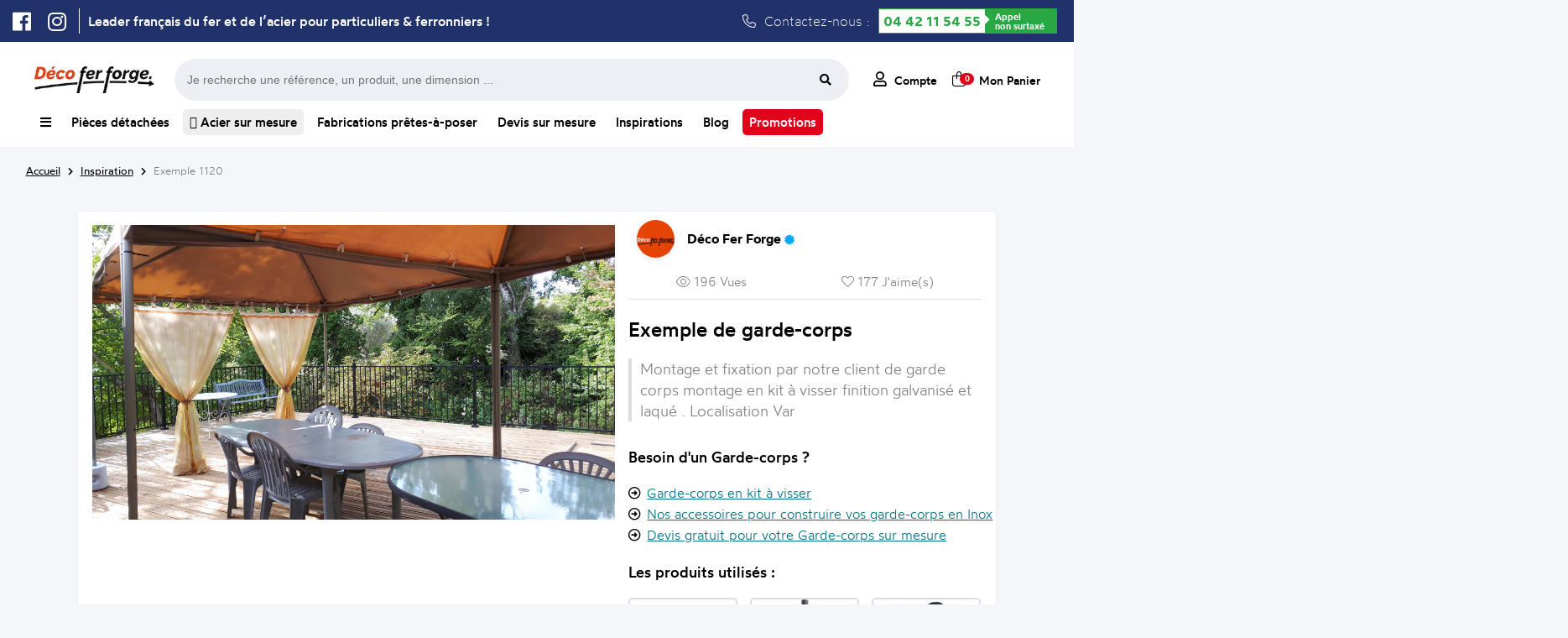

--- FILE ---
content_type: text/html; charset=UTF-8
request_url: https://www.decoferforge.com/index.php?page=composition&inspiration=1120
body_size: 21960
content:
<!DOCTYPE html>
<html lang="fr">
    <head>
    			<meta http-equiv="Content-Type" content="text/html; charset=UTF-8">
				<title>Inspirez-vous de la rampe ou du garde-corps en fer forgé d&#039;un client - Déco Fer Forgé</title>
				<meta name="description" content="Exemple de rampe ou de garde-corps en fer forgé et sur mesure d'un de nos client."/>
		<meta name="viewport" content="width=device-width, initial-scale=1.0">
				<link rel="canonical" href="https://www.decoferforge.com/inspirations/exemple/1120--rampes-ou-garde-corps"/>
				<link rel="stylesheet" media="screen" type="text/css" title="style" href="/styles/style.css?maj=11122025" />
				<link rel="stylesheet" media="screen" type="text/css" href="/styles/allFONTAWESOME.min.css">
		<script type="text/javascript" src="https://ajax.googleapis.com/ajax/libs/jquery/1.8/jquery.min.js"></script>
		<script type="text/javascript" src="/js/apercu_image.js"></script>
		<link rel="apple-touch-icon" sizes="180x180" href="/styles/Theme/fav/apple-touch-icon.png">
		<link rel="icon" type="image/png" sizes="32x32" href="/styles/Theme/fav/favicon-32x32.png">
		<link rel="icon" type="image/png" sizes="16x16" href="/styles/Theme/fav/favicon-16x16.png">
		<link rel="manifest" href="/styles/Theme/fav/site.webmanifest">

		<!-- Google Tag Manager -->
		<script>(function(w,d,s,l,i){w[l]=w[l]||[];w[l].push({'gtm.start':
		new Date().getTime(),event:'gtm.js'});var f=d.getElementsByTagName(s)[0],
		j=d.createElement(s),dl=l!='dataLayer'?'&l='+l:'';j.async=true;j.src=
		'https://www.googletagmanager.com/gtm.js?id='+i+dl;f.parentNode.insertBefore(j,f);
		})(window,document,'script','dataLayer','GTM-5CRZM8LS');

		window.dataLayer = window.dataLayer || [];
        function gtag(){dataLayer.push(arguments);}</script>
		<!-- End Google Tag Manager -->
		<script type="application/ld+json">
			
{
	"@context": "https://schema.org",
	"@type": "BreadcrumbList",
	"itemListElement": [
	{
		"@type": "ListItem",
		"position": 1,
		"name": "Inspiration",
		"item": "https://www.decoferforge.com"
	},
	{
		"@type": "ListItem",
		"position": 2,
		"name": "Exemple 1120",
		"item": "https://www.decoferforge.com/inspirations"
	},
	{
		"@type": "ListItem",
		"position": 3,
		"name": "Produit",
		"item": "https://www.decoferforge.com/index.php?page=composition&inspiration=1120"
	}
]}		</script>
		<script type="application/ld+json">
					</script>
			</head>
    <body>
    	<!-- Google Tag Manager (noscript) -->
<noscript><iframe src="https://www.googletagmanager.com/ns.html?id=GTM-5CRZM8LS"
height="0" width="0" style="display:none;visibility:hidden"></iframe></noscript>
<!-- End Google Tag Manager (noscript) -->
		<div class="header-ultime">
	<div class="header-ultime-centre">
		<ul class="social">
			<li><a href="https://www.facebook.com/decofer.forge" target=”_blank”><i class="fa-brands fa-facebook"></i></a></li>
			<li><a href="https://www.instagram.com/decoferforgemiramas/" target=”_blank”><i class="fa-brands fa-instagram"></i></a></li>
		</ul>
		<span class='slogan'>Leader français du fer et de l’acier pour particuliers & ferronniers !</span>		<div class="contactez">
			<i class="fa-light fa-phone"></i> Contactez-nous :
			<div class="green-number">
                <div class="bg-white"><a class="tel" href="tel:+33442115455">04 42 11 54 55</a></div>
                <div class="bg-green"><span>Appel<br/> non surtaxé</span></div>
            </div>
		</div>
	</div>
</div>
				<div class="popupMenuComplet">
					<div class="listRubrique">
						<ul>
							<li><a href="/"><span><i class="fa-regular fa-house"></i> Accueil</span><i class="fa-regular fa-chevron-right"></i></a>
							<li><a id="menuComplet_lienPiecesDetachees" href="/pieces-detachees"><span><i class="fa-regular fa-basket-shopping-simple"></i> Pièces détachées</span><i class="fa-regular fa-chevron-right"></i></a>
							<li><a id="menuComplet_lienFabrication" href="/fabrications-pretes-a-poser"><span><i class="fa-regular fa-pen-ruler"></i> Fabrication prêtes à poser</span><i class="fa-regular fa-chevron-right"></i></a>
							<li><a href="/devis"><span><i class="fa-regular fa-file-lines"></i> Devis sur mesure</span><i class="fa-regular fa-chevron-right"></i></a>
							<li><a id="menuComplet_lienInspiration" href="/inspirations"><span><i class="fa-regular fa-camera"></i> Inspirations</span><i class="fa-regular fa-chevron-right"></i></a>
							<li><a href="/blog"><span><i class="fa-regular fa-newspaper"></i> Blog</span><i class="fa-regular fa-chevron-right"></i></a>
							<li><a id="menuComplet_lienTopProduits" href="/aide/meilleurs-produits"><span><i class="fa-regular fa-medal"></i> Top Produits</span><i class="fa-regular fa-chevron-right"></i></a>
						</ul>
					</div>
					<div id="FamillePiecesDetachees" class="listFamille">
						<ul>
							<li><a href='/rubrique/accessoires-de-portail/' class='lien_parent'><span>Accessoires de portails</span></a> <li><a href='/rubrique/accessoires-de-portail/bequille' class='lien_enfant'><span>Béquilles et verrous</span></a> <li><a href='/rubrique/accessoires-de-portail/gonds' class='lien_enfant'><span>Gonds et Pivots</span></a> <li><a href='/rubrique/accessoires-de-portail/boutons' class='lien_enfant'><span>Boutons et Poignées</span></a> <li><a href='/rubrique/accessoires-de-portail/olives' class='lien_enfant'><span>Olives de Guidage</span></a> <li><a href='/rubrique/accessoires-de-portail/rails' class='lien_enfant'><span>Rails pour portails coulissants</span></a> <li><a href='/rubrique/accessoires-de-portail/roues' class='lien_enfant'><span>Roues pour portails coulissants</span></a> <li><a href='/rubrique/accessoires-de-portail/serrures' class='lien_enfant'><span>Serrures</span></a> <li><a href='/rubrique/accessoires-de-portail/sabots' class='lien_enfant'><span>Sabots</span></a> <li><a href='/rubrique/accessoires-de-portail/equerres-de-renfort' class='lien_enfant'><span>Equerres de renfort</span></a><li><a href='/rubrique/accessoires-de-portail/crapaudines-pour-portails' class='lien_enfant'><span>Crapaudines pour portails</span></a> <li><a href='/rubrique/accessoires-de-portail/bouchons' class='lien_enfant'><span>Bouchons pour tubes</span></a> <li><a href='/rubrique/acier-sur-mesure/' class='lien_parent'><span>Acier sur mesure</span></a> <li><a href='/rubrique/acier-sur-mesure/tubes_carres' class='lien_enfant'><span>Tubes carrés</span></a> <li><a href='/rubrique/acier-sur-mesure/tubes_ronds' class='lien_enfant'><span>Tubes ronds</span></a> <li><a href='/rubrique/acier-sur-mesure/fers_ronds_pleins' class='lien_enfant'><span>Fers ronds pleins</span></a> <li><a href='/rubrique/acier-sur-mesure/fers_carres_pleins' class='lien_enfant'><span>Fers carrés pleins</span></a> <li><a href='/rubrique/acier-sur-mesure/fers_plats' class='lien_enfant'><span>Fers plats</span></a> <li><a href='/rubrique/acier-sur-mesure/cornieres' class='lien_enfant'><span>Cornières</span></a> <li><a href='/rubrique/acier-sur-mesure/fer_t' class='lien_enfant'><span>Fer T</span></a><li><a href='/rubrique/acier-sur-mesure/tubes_rectangles' class='lien_enfant'><span>Tubes rectangles</span></a> <li><a href='/rubrique/acier-sur-mesure/fer_u_froid' class='lien_enfant'><span>U plié à froid </span></a> <li><a href='/rubrique/bagues-decoratives/' class='lien_parent'><span>Bagues décoratives</span></a> <li><a href='/rubrique/bagues-decoratives/manchons' class='lien_enfant'><span>Manchons</span></a> <li><a href='/rubrique/bagues-decoratives/equerres-pour-rampes' class='lien_enfant'><span>Équerres pour rampes</span></a> <li><a href='/rubrique/barreaux/' class='lien_parent'><span>Barreaux</span></a> <li><a href='/rubrique/barres-a-trous/' class='lien_parent'><span>Barres à trous</span></a> <li><a href='/rubrique/barres-a-trous/fer-plat-a-trous' class='lien_enfant'><span>Fer Plat à trous</span></a> <li><a href='/rubrique/barres-a-trous/barre-ronde-a-trous' class='lien_enfant'><span>Barre ronde à trous</span></a> <li><a href='/rubrique/barres-a-trous/barre-carre-a-trous' class='lien_enfant'><span>Barre carré à trous</span></a><li><a href='/rubrique/barres-a-trous/barres-rectangulaire-à-trous' class='lien_enfant'><span>Barres rectangulaire à trous</span></a> <li><a href='/rubrique/boules-acier/' class='lien_parent'><span>Boules acier</span></a> <li><a href='/rubrique/colonnes/' class='lien_parent'><span>Colonnes Fonte et Aluminium</span></a> <li><a href='/rubrique/decors-aluminium/' class='lien_parent'><span>Décors en Alu</span></a> <li><a href='/rubrique/decors-aluminium/palmettes-en-aluminium' class='lien_enfant'><span>Palmettes en aluminium</span></a> <li><a href='/rubrique/decors-aluminium/rosaces-en-aluminium' class='lien_enfant'><span>Rosaces en aluminium</span></a> <li><a href='/rubrique/decors-aluminium/moulures-en-aluminium' class='lien_enfant'><span>Moulures en aluminium</span></a> <li><a href='/rubrique/decors-aluminium/pointes-de-lance-en-aluminium' class='lien_enfant'><span>Pointes de lance en aluminium</span></a> <li><a href='/rubrique/decors-aluminium/volutes-en-aluminium' class='lien_enfant'><span>Volutes en aluminium</span></a> <li><a href='/rubrique/decors-aluminium/cercles-en-aluminium' class='lien_enfant'><span>Cercles en aluminium</span></a><li><a href='/rubrique/decors-aluminium/barreaux-en-aluminium' class='lien_enfant'><span>Barreaux en aluminium</span></a> <li><a href='/rubrique/decors-aluminium/pommeaux-en-aluminium' class='lien_enfant'><span>Pommeaux en aluminium</span></a> <li><a href='/rubrique/decors-aluminium/garnitures-en-aluminium' class='lien_enfant'><span>Garnitures en aluminium</span></a> <li><a href='/rubrique/decors-pour-portails/' class='lien_parent'><span>Décors pour portails</span></a> <li><a href='/rubrique/decors-pour-portails/palemettes' class='lien_enfant'><span>Palmettes</span></a> <li><a href='/rubrique/decors-pour-portails/rosaces' class='lien_enfant'><span>Rosaces</span></a> <li><a href='/rubrique/decors-pour-portails/decors' class='lien_enfant'><span>Décors</span></a> <li><a href='/rubrique/decors-pour-portails/dessus-de-portails' class='lien_enfant'><span>Dessus de portails</span></a> <li><a href='/rubrique/decors-pour-portails/moulures-pour-portails' class='lien_enfant'><span>Moulures pour portails</span></a> <li><a href='/rubrique/enseignes-et-potences/' class='lien_parent'><span>Enseignes et potences</span></a><li><a href='/rubrique/enseignes-et-potences/portes-enseignes' class='lien_enfant'><span>Portes Enseignes</span></a> <li><a href='/rubrique/enseignes-et-potences/potences-fer-forge' class='lien_enfant'><span>Potences Fer Forgé</span></a> <li><a href='/rubrique/fournitures_et_outillages/' class='lien_parent'><span>Fournitures et outillages</span></a> <li><a href='/rubrique/fournitures_et_outillages/disques' class='lien_enfant'><span>Disques</span></a> <li><a href='/rubrique/inox/' class='lien_parent'><span>Inox</span></a> <li><a href='/rubrique/inox/longueurs-main-courantes-inox' class='lien_enfant'><span>Longueurs et main-courante</span></a> <li><a href='/rubrique/inox/cables-inox' class='lien_enfant'><span>Câbles</span></a> <li><a href='/rubrique/inox/poteaux-inox' class='lien_enfant'><span>Poteaux</span></a> <li><a href='/rubrique/inox/accessoires-poteaux-inox' class='lien_enfant'><span>Accessoires pour poteaux</span></a> <li><a href='/rubrique/inox/pinces-caoutchouc-inox' class='lien_enfant'><span>Pinces et caoutchoucs</span></a><li><a href='/rubrique/inox/pieces-montage-inox' class='lien_enfant'><span>Pièces de montage</span></a> <li><a href='/rubrique/inox/outillages-inox' class='lien_enfant'><span>Outillages</span></a> <li><a href='/rubrique/laiton/' class='lien_parent'><span>Laiton</span></a> <li><a href='/rubrique/laiton/boules-laiton' class='lien_enfant'><span>Boules laiton</span></a> <li><a href='/rubrique/laiton/pommeaux-laiton' class='lien_enfant'><span>Pommeaux laiton</span></a> <li><a href='/rubrique/laiton/garnitures-laiton' class='lien_enfant'><span>Garnitures laiton</span></a> <li><a href='/rubrique/laiton/rosaces-laiton' class='lien_enfant'><span>Rosaces laiton</span></a> <li><a href='/rubrique/laiton/palmettes-laiton' class='lien_enfant'><span>Palmettes laiton</span></a> <li><a href='/rubrique/mains-courantes-et-crosses/' class='lien_parent'><span>Mains courantes et crosses</span></a> <li><a href='/rubrique/mains-courantes-et-crosses/mains-courantes' class='lien_enfant'><span>Mains courantes</span></a><li><a href='/rubrique/mains-courantes-et-crosses/support-de-mains-courantes' class='lien_enfant'><span>Supports de mains courantes</span></a> <li><a href='/rubrique/mains-courantes-et-crosses/crosses-de-mains-courantes' class='lien_enfant'><span>Crosses de Mains courantes</span></a> <li><a href='/rubrique/mains-courantes-et-crosses/angles-main-courantes' class='lien_enfant'><span>Angles de main courantes</span></a> <li><a href='/rubrique/mains-courantes-et-crosses/solution-mains-et-crosses' class='lien_enfant'><span>Solutions mains courantes et crosses</span></a> <li><a href='/rubrique/panneaux/' class='lien_parent'><span>Panneaux</span></a> <li><a href='/rubrique/panneaux/panneaux_modernes' class='lien_enfant'><span>Panneaux modernes</span></a> <li><a href='/rubrique/panneaux/panneaux_traditionnels' class='lien_enfant'><span>Panneaux traditionnels</span></a> <li><a href='/rubrique/platines-et-caches-scellement/' class='lien_parent'><span>Platines et caches scellement</span></a> <li><a href='/rubrique/platines-et-caches-scellement/platines-inox' class='lien_enfant'><span>Platines en inox</span></a> <li><a href='/rubrique/platines-et-caches-scellement/caches-scellement' class='lien_enfant'><span>Caches scellement</span></a><li><a href='/rubrique/platines-et-caches-scellement/platines' class='lien_enfant'><span>Platines </span></a> <li><a href='/rubrique/poteaux-de-departs/' class='lien_parent'><span>Poteaux de départs</span></a> <li><a href='/rubrique/poteaux-de-departs/poteaux-fer-forge' class='lien_enfant'><span>Poteaux en Fer forgé</span></a> <li><a href='/rubrique/poteaux-de-departs/poteeaux-fonte' class='lien_enfant'><span>Poteaux en Fonte</span></a> <li><a href='/rubrique/quincaillerie-pour-portes/' class='lien_parent'><span>Quincaillerie pour portes</span></a> <li><a href='/rubrique/quincaillerie-pour-portes/charnieres' class='lien_enfant'><span>Charnières</span></a> <li><a href='/rubrique/quincaillerie-pour-portes/pentures' class='lien_enfant'><span>Pentures</span></a> <li><a href='/rubrique/quincaillerie-pour-portes/verrous' class='lien_enfant'><span>Verrous</span></a> <li><a href='/rubrique/quincaillerie-pour-portes/heurtoirs' class='lien_enfant'><span>Heurtoirs</span></a> <li><a href='/rubrique/quincaillerie-pour-portes/poignees' class='lien_enfant'><span>Poignées</span></a><li><a href='/rubrique/tringles-a-rideaux/' class='lien_parent'><span>Tringles à rideaux</span></a> <li><a href='/rubrique/tringles-a-rideaux/barres-de-tringles-à-rideaux' class='lien_enfant'><span>Barres de tringles à rideaux</span></a> <li><a href='/rubrique/tringles-a-rideaux/embouts-pour-tringles-a-rideaux' class='lien_enfant'><span>Embouts pour tringles à rideaux</span></a> <li><a href='/rubrique/tringles-a-rideaux/supports-de-tringles-à-rideaux' class='lien_enfant'><span>Supports de tringles à rideaux</span></a> <li><a href='/rubrique/tringles-a-rideaux/anneaux-pour-rideaux' class='lien_enfant'><span>Anneaux pour rideaux</span></a> <li><a href='/rubrique/volutes/' class='lien_parent'><span>Volutes</span></a> <li><a href='/rubrique/volutes/volutes-petites' class='lien_enfant'><span>Petites volutes (<15cm)</span></a> <li><a href='/rubrique/volutes/volutes-moyennes' class='lien_enfant'><span>Volutes moyennes (Entre 15 et 40cm)</span></a> <li><a href='/rubrique/volutes/volutes-grandes' class='lien_enfant'><span>Grandes volutes (>40cm)</span></a> <li><a href='/rubrique/volutes/colliers-de-volutes' class='lien_enfant'><span>Colliers de volutes</span></a>						</ul>
					</div>
					<div id="FamilleFabrication" class="listFamille">
						<ul>
							<li><a href="/rubrique/garde-corps-pret-a-poser"><span>Appuis de fenêtre d'époque</span></a>
							<li><a href="/rubrique/appuis-de-fenetre-prets-a-poser"><span>Appuis de fenêtre prêts-à-poser</span></a>
							<li><a href="/rubrique/garde-corps-sans-soudure"><span>Garde-corps en kit à visser</span></a>
							<li><a href="/rubrique/pergola_sans_soudure"><span>Pergolas en kit à visser</span></a>
							<li><a href="/rubrique/grille-de-defense"><span>Grilles de défense</span></a>
							<li><a href="/rubrique/portails-standards"><span>Portails standards</span></a>
							<li><a href="/portillons-standards"><span>Portillons standards</span></a>
							<li><a href="/rubrique/grillage-cloture"><span>Grillages pour clôture</span></a>
							<li><a href="/rubrique/cloture-en-kit"><span>Clôtures en kit</span></a>
							<li><a href="/rubrique/colonnes"><span>Colonnes Fonte et Aluminium</span></a>
						</ul>
					</div>
					<div id="FamilleInspiration" class="listFamille">
						<ul>
							<li><a href="/inspirations/appui"><span>Photo d'Appuis de fenêtre</span></a>
							<li><a href="/inspirations/grilles"><span>Photo de Grille de protection</span></a>
							<li><a href="/inspirations/pergolas"><span>Photo de Pergola</span></a>
							<li><a href="/inspirations/portails"><span>Photo de Portails</span></a>
							<li><a href="/inspirations/rampes-et-garde-corps"><span>Photo de Rampes et de Garde-corps</span></a>
							<li><a href="/inspirations/porteensei"><span>Photo de Porte-enseignes</span></a>
							<li><a href="/inspirations/divers"><span>Photo de Décorations diverses</span></a>
						</ul>
					</div>
					<div id="FamilleTopProduits" class="listFamille">
						<ul>
							<li><a href="/rubrique/acier-sur-mesure/cornieres"><span>Cornière acier</span></a>
							</li><li><a href="/rubrique/acier-sur-mesure/tubes_ronds"><span>Tube acier rond</span></a>
							</li><li><a href="/rubrique/inox/longueurs-main-courantes-inox"><span>Tube inox</span></a>
							</li><li><a href="/rubrique/pergola_sans_soudure"><span>Pergola fer forgé</span></a>
							</li><li><a href="/rubrique/acier-sur-mesure/fers_plats"><span>Fer plat acier</span></a>
							</li><li><a href="/rubrique/grille-de-defense"><span>Grille de défense fenêtre</span></a>
							</li><li><a href="/rubrique/acier-sur-mesure"><span>Profilé acier</span></a>
							</li><li><a href="/rubrique/fer-en-barre"><span>Barre de fer</span></a>
							</li><li><a href="/rubrique/acier-sur-mesure/tubes_carres"><span>Tube carré</span></a>
							</li><li><a href="/rubrique/acier-sur-mesure/tubes_rectangles"><span>Tube rectangulaire acier</span></a>
							</li><li><a href="/produit/acier-sur-mesure/BSM_TUBE_CARRE_40x40x2--tube-carr-en-acier-40x40mm-et-2mm-d-paisseur"><span>Tube acier 40x40</span></a>
							</li><li><a href="/rubrique/cloture-en-kit"><span>Clôture fer forgé</span></a>
							</li><li><a href="/rubrique/acier-sur-mesure/fers_carres_pleins"><span>Barre métallique</span></a>
							</li><li><a href="/appuis-de-fenetre-prets-a-poser"><span>Barre d'appui fenêtre</span></a>
							</li><li><a href="/rubrique/garde-corps-pret-a-poser"><span>Garde-corps fenêtre fer forgé</span></a>
						</li></ul>
					</div>
				</div>
				<header>
	<div class="header_ligne1">
		<a class="logo_accueil_ligne_1" title="Vente en ligne de produits en fer forgé" href="/">
			<picture>
				<source srcset="https://www.decoferforge.com/styles/Theme/Logo/Logo-Petit-Blanc.webp" type="image/webp"> 
				<source srcset="https://www.decoferforge.com/styles/Theme/Logo/Logo-Petit-Blanc.jpg" type="image/jpeg">
				<img alt="Logo Déco Fer Forgé" src="https://www.decoferforge.com/styles/Theme/Logo/Logo-Petit-Blanc.jpg"/>
			</picture>
		</a>
		<div class="barre-recherche_ligne_1">
			<form id="formulaire-recherche" method="get" action="/controleurs/traitement.recherche.php">
				<input type="hidden" name="page" value="recherche">
				<input type="text" name="terme" placeholder="Je recherche une référence, un produit, une dimension ...">
				<button type="submit" class="btn fa-input">
			        <i class="fas fa-search"></i>
			    </button>
			</form>
		</div>
		<div class="header-action_ligne_1">
			<ul>
				<li><a href="/connexion"><i class="fa-regular fa-user"></i> <span>Compte</span></a></li>
				<li class="panier-wrapper">
					<a href="/panier" id="boutton-panier"><i class="fa-light fa-bag-shopping"></i><span class="compteur_panier">0</span> <span style="margin-left:7px;">Mon Panier</span></a>
					<div class="mon-panier">
								<span class="titre_panier">Mon panier</span>
				<div class="total_panier">
			<span class="nombre_total_article_panier">Nombre d'article : </span>
			<span class="prix_total_panier">0€</span>
			<a href="/panier" class="button_visualiser_panier">Visualiser mon panier</a>
		</div>
							</div>
				</li>
			</ul>
		</div>
	</div>
	<div class="header-centre">
		<div class="header-categorie">
			<nav class="navigation">
				<div class="nav-centre">
					<ul>
						<li id="menu_complet"><a id="menuComplet" title="Toutes nos rubriques" href="/"><i class="fa-solid fa-bars"></i></a></li><!--
						--><li id="menu_pieces_detachees"><a id="menuPiecesDetachees" title="Notre catalogue de produits en fer forgé" href="/pieces-detachees">Pièces détachées</a></li><!--
						--><li><a title="Vaste gamme de profilés acier" href="/rubrique/acier-sur-mesure" class="acier-surbrillance"> <i class="fa-regular fa-ruler-triangle"></i> Acier sur mesure</a></li><!--
						--><li id="menu_fabrications"><a id="menuFabrications" title="Nos gammes de produits prêts à installer et à vos mesures" href="/fabrications-pretes-a-poser" >Fabrications prêtes-à-poser</a></li><!--
						--><li id="menu_devis"><a id="menuDevis" title="Demandez nous un devis pour vos travaux en fer forgé" href="/devis" >Devis sur mesure</a></li><!--
						--><li id="menu_inspirations"><a id="menuInspirations" title="Des idées de réalisation en fer forgé" href="/inspirations">Inspirations</a></li><!--
						--><li><a title="Liste des articles proposés par Déco Fer Forgé" href="/blog">Blog</a></li><!--
						--><li><a title="Toute nos promotions" href="/rubrique/promotions" class="promo-surbrillance">Promotions</a></li>

					</ul>
				</div>
			</nav>
		</div>
		<div class="header-mobile">
			<ul>
				<li class="menu_cross"><a class="cross"><i class="fas fa-times"></i><span>Cacher</span></a></li>
				<li class="menu_hamburger"><a class="hamburger"><i class="fas fa-bars"></i><span>Menu</span></a></li>
				<li><a href="/connexion"><i class="far fa-user"></i><span>Compte</span></a></li>
				<li><a href="/panier"><i class="fa-regular fa-cart-shopping"></i><span>Panier</span></a></li>
			</ul>
		</div>
	</div>
</header>
<div id="popupMenuMobile">
	<ul>
		<li><a href="/pieces-detachees"><i class="fa-solid fa-arrow-turn-down-right"></i> Achetez nos pièces détachées</span></a></li>
		<li><a href="/fabrications-pretes-a-poser"><i class="fa-solid fa-arrow-turn-down-right"></i> Fabrications prêtes-à-poser</span></a></li>
		<li><a href="/devis"><i class="fa-solid fa-arrow-turn-down-right"></i> Devis pour une Fabrication sur mesure</span></a></li>
		<li><a href="/inspirations"><i class="fa-solid fa-arrow-turn-down-right"></i> Trouvez l'inspiration</span></a></li>
	</ul>
</div>
<div class="barre-recherche">
	<form id="formulaire-recherche" method="get" action="/controleurs/traitement.recherche.php">
		<button type="submit" class="btn fa-input">
	        <i class="fas fa-search"></i>
	    </button>
		<input type="hidden" name="page" value="recherche"><input type="text" name="terme" placeholder="Je recherche une référence, un produit, une dimension ...">
	</form>
</div>
<script type="text/javascript">
	//Affichage click Menu Mobile
	$('#popupMenuMobile').hide();
	$( ".cross" ).hide();
	$( ".menu_cross" ).hide();
	$( ".hamburger" ).click(function() {
		$( "#popupMenuMobile" ).slideToggle( "slow", function() {
			$( ".hamburger" ).css("display","none");
			$( ".menu_hamburger" ).css("display","none");
			$( ".cross" ).show();
			$( ".menu_cross" ).show();
		});
	});

	$( ".cross" ).click(function() {
		$( "#popupMenuMobile" ).slideToggle( "slow", function() {
			$( ".cross" ).css("display","none");
			$( ".menu_cross" ).css("display","none");
			$( ".hamburger" ).show();
			$( ".menu_hamburger" ).show();
		});
	});


	//Affichage hover Mon Panier
	$("#boutton-panier").hover(function(){
	    $('.mon-panier').show();
	},function(){
	    $('.mon-panier').hide();
	});
	$(".mon-panier").hover(function(){
	    $('.mon-panier').show();
	},function(){
	    $('.mon-panier').hide();
	});

	//Affichage hover Complet
	$("#menuComplet").click(function(e) {
	    e.preventDefault(); // Empêche le comportement par défaut du lien
	    $('.popupMenuComplet').toggleClass("flex-active");
	});
	$(".popupMenuComplet").hover(function(){
	    $('.popupMenuComplet').show();
	},function(){
	    $('.popupMenuComplet').removeClass("flex-active");
	});

	//Affichage hover Barre Recherche
	$('.contenu').click(function() {
	   $('.barre-recherche').hide(); 
	});

	$('#boutton-recherche').click(function(event){
	     $('.barre-recherche').toggle();
	});

	//NOUVEAU MENU COMPLET
	$('#FamillePiecesDetachees').hide();
	$('#FamilleInspiration').hide();
	$('#FamilleFabrication').hide();
	$('#FamilleTopProduits').hide();

	$("#menuComplet_lienPiecesDetachees").hover(function(){
	    $('#FamillePiecesDetachees').show();
	},function(){
	    $('#FamillePiecesDetachees').hide();
	});
	$("#FamillePiecesDetachees").hover(function(){
	    $('#FamillePiecesDetachees').show();
	},function(){
	    $('#FamillePiecesDetachees').hide();
	});


	$("#menuComplet_lienFabrication").hover(function(){
	    $('#FamilleFabrication').show();
	},function(){
	    $('#FamilleFabrication').hide();
	});
	$("#FamilleFabrication").hover(function(){
	    $('#FamilleFabrication').show();
	},function(){
	    $('#FamilleFabrication').hide();
	});

	$("#menuComplet_lienInspiration").hover(function(){
	    $('#FamilleInspiration').show();
	},function(){
	    $('#FamilleInspiration').hide();
	});
	$("#FamilleInspiration").hover(function(){
	    $('#FamilleInspiration').show();
	},function(){
	    $('#FamilleInspiration').hide();
	});

	$("#menuComplet_lienTopProduits").hover(function(){
	    $('#FamilleTopProduits').show();
	},function(){
	    $('#FamilleTopProduits').hide();
	});
	$("#FamilleTopProduits").hover(function(){
	    $('#FamilleTopProduits').show();
	},function(){
	    $('#FamilleTopProduits').hide();
	});
</script>
<div class="clear"></div>
<div class="container_12 wrapper-12"><div class="second-content">
	<span class="ariane"><a title="Page d'accueil de Déco Fer Forgé" href="/">Accueil</a> <i class="fas fa-chevron-right"></i> <a href="/inspirations"><span class="arianeJaune">Inspiration</span></a> <i class="fas fa-chevron-right"></i> <a href="#"><span>Exemple 1120</span></a></span>	<div class="clear"></div>
				<div class="layout_fiche_inspiration">
				<div class="photo_inspiration">
					<a href="https://www.decoferforge.com/image/inspiration/normal/1120.jpg">
						<picture>
							<source srcset="https://www.decoferforge.com/image/webp/inspiration/normal/1120.webp" type="image/webp"> 
							<source srcset="https://www.decoferforge.com/image/normal/1120.jpg" type="image/jpeg">
							<img src="https://www.decoferforge.com/image/normal/1120.jpg" alt="Montage et fixation par notre client de garde corps montage en kit à visser finition galvanisé et laqué . Localisation Var"/>
						</picture>
					</a>
				</div>
				<div class="fiche_inspiration">
					<div class="entete_fiche_inspiration">
						<div class="logo">
							<div class="cercle">
								<picture>
				  					<source srcset="https://www.decoferforge.com/styles/Theme/Logo/Logo-Petit-Orange.webp" type="image/webp"> 
				  					<source srcset="https://www.decoferforge.com/styles/Theme/Logo/Logo-Petit-Orange.jpg" type="image/jpeg">
				  					<img alt="Logo Déco Fer Forgé" src="/styles/Theme/Logo/Logo-Petit-Orange.jpg">
								</picture>
							</div>
						</div>
						<div class="nom">
							<span>Déco Fer Forge <i class="fa-solid fa-certificate"></i></span>
						</div>
					</div>
					<div class="social">
						<ul>
							<li><i class="fa-light fa-eye"></i> 196 Vues</li>
														<li><a href='/controleurs/traitement.ajouter_like_inspiration.php?id_inspi=1120' class="unclick"><i class="fa-light fa-heart fa-shake"></i> 177 J'aime(s)</a></li>
													</ul>
					</div>
					<div class="description">
						<h1>Exemple de garde-corps</h1>
						<p>Montage et fixation par notre client de garde corps montage en kit à visser finition galvanisé et laqué . Localisation Var</p>
					</div>
											<div class="titre_product_containt">
							<div class="points_fort_product_containt">
								<h3>Besoin d'un Garde-corps ?</h3>
								<ul>
																		<li><a href="/rubrique/garde-corps-sans-soudure">Garde-corps en kit à visser</a></li>
																		<li><a href="/rubrique/inox">Nos accessoires pour construire vos garde-corps en Inox</a></li>
																		<li><a href="/devis/rampes_gar">Devis gratuit pour votre Garde-corps sur mesure</a></li>
																	</ul>
							</div>
						</div>
						<div class="clear"></div>
										<div class="liste_produits">
						<h3>Les produits utilisés :</h3>
						<ul>
														<li>
									<a href="/produit/garde-corps-sans-soudure/64FR10B--panneau-simple-1016-x-2370mm">
										<img alt="Panneau simple 1016 X 2370mm" src="https://www.decoferforge.com/image/petit/64FR10B.jpg">
									</a>
								</li>
																<li>
									<a href="/produit/garde-corps-sans-soudure/64PB5011B--poteau-sur-platine-de-1155mm-de-haut">
										<img alt="Poteau sur platine de 1155mm de haut" src="https://www.decoferforge.com/image/petit/64PB5011B.jpg">
									</a>
								</li>
																<li>
									<a href="/produit/garde-corps-sans-soudure/64SUB25B--lot-de-4-supports-fixe">
										<img alt="Lot de 4 supports fixe" src="https://www.decoferforge.com/image/petit/64SUB25B.jpg">
									</a>
								</li>
																<li>
									<a href="/produit/garde-corps-sans-soudure/64CB50B--couvercle-avec-pommeau-en-carr-de-50mm">
										<img alt="Couvercle avec Pommeau en carré de 50mm" src="https://www.decoferforge.com/image/petit/64CB50B.jpg">
									</a>
								</li>
														</ul>
					</div>
				</div>
			</div>
			
					<div class="devis_hero" style="padding-top: 20px;margin-bottom: 20px;">
			<div class="background_hero_form">
				<h2>Ce modèle vous plait ? Demandez-nous un devis</h2>
				<form id="df-contact-devis-form" class="reveal-on-scroll" method="post" action="/controleurs/traitement.verification-formulaire-contact.php" enctype="multipart/form-data" style="margin:60px auto;">
	<!-- Champs cachés de sécurité -->
    <input type="hidden" name="df_csrf_token" value="3d6a0a4f75071c92aab57187ed6e24b3ad9cbeeee416b0dd160514fa66951cc0">
    <input type="hidden" name="df_form_time" value="1769336344">
    <input type="hidden" name="df_return_url" value="/index.php?page=composition&amp;inspiration=1120">

    <div style="display:none;">
        <label for="df_hp_website">Laissez ce champ vide</label>
        <input type="text" id="df_hp_website" name="df_hp_website" value="">
    </div>

    

    <!-- 1) TYPE DE DEMANDE (PIVOT) -->
    <div class="bloc" style="border-top: none;margin: 0 auto; padding: 0;">
        <h4>Votre demande</h4>

        <div class="ligne_champs">
            <label for="df-type-demande">Quel est l'objet de votre demande ?</label>
            <div class="select">
                <select id="df-type-demande" name="type_demande" required>
				    <option value=""
				        >
				        -- Sélectionnez --
				    </option>
				    <option value="question"
				        >
				        Question générale / SAV
				    </option>
				    <option value="devis_produit"
				        >
				        Question sur un produit
				    </option>
				    <option value="devis_fabrication"
				        selected>
				        Devis pour une fabrication prête à poser
				    </option>
				</select>

                <div class="select_arrow"></div>
            </div>
        </div>
    </div>

    <!-- 2) SOUS-TYPE (POUR FABRICATIONS PRÊTES A POSER) -->
    <div id="df-wrapper-type-fabrication" class="bloc" style="display:none;">
        <h4>Devis gratuit et rapide</h4>

        <div class="ligne_champs">
            <label for="df-type-fabrication">Type de fabrication concerné</label>
            <div class="select">
                <select id="df-type-fabrication" name="type_fabrication">
				    <option value=""
				        selected>
				        -- Sélectionnez --
				    </option>
				    <option value="portail"
				        >
				        Portail
				    </option>
				    <option value="garde_corps"
				        >
				        Garde-corps / rampe
				    </option>
				    <option value="pergola"
				        >
				        Pergola
				    </option>
				    <option value="grille"
				        >
				        Grille / grille de défense
				    </option>
				    <option value="autre"
				        >
				        Autre fabrication
				    </option>
				</select>
                <div class="select_arrow"></div>
            </div>
        </div>
    </div>

    <!-- 3) ADRESSE LIVRAISON -->
    <div class="bloc" id="df-bloc-livraison">
        <h4>Votre hypotétique adresse de livraison</h4>

        <div class="ligne_champs" data-field="civilite_livraison" style="display:none;">
            <label for="df-civilite-livraison">Civilité pour la livraison</label>
            <div class="select">
                <select id="df-civilite-livraison" name="civilite_livraison">
				    <option value=""
				        selected>
				        -- Sélectionnez --
				    </option>
				    <option value="M"
				        >
				        M.
				    </option>
				    <option value="Mme"
				        >
				        Mme
				    </option>
				    <option value="societe"
				        >
				        Société
				    </option>
				</select>
                <div class="select_arrow"></div>
            </div>
        </div>

        <div class="ligne_champs" data-field="nom_livraison" style="display:none;">
            <label for="df-nom-livraison">Nom ou Raison sociale</label>
            <input type="text" id="df-nom-livraison" name="nom_livraison" value="">
        </div>

        <div class="ligne_champs" data-field="prenom_livraison" style="display:none;">
            <label for="df-prenom-livraison">Prénom</label>
            <input autocomplete="given-name" type="text" id="df-prenom-livraison" name="prenom_livraison" value="">
        </div>

        <div class="ligne_champs" data-field="adresse_1_livraison" style="display:none;">
            <label for="df-adresse-1-livraison">Adresse (ligne 1)</label>
            <input autocomplete="address-line1" type="text" id="df-adresse-1-livraison" name="adresse_1_livraison" value="">
        </div>

        <div class="ligne_champs" data-field="adresse_2_livraison" style="display:none;">
            <label for="df-adresse-2-livraison">Complément d’adresse (ligne 2)</label>
            <input type="text" id="df-adresse-2-livraison" name="adresse_2_livraison" value="">
        </div>

        <div class="ligne_champs" data-field="cp_livraison" style="display:none;">
            <label for="df-cp-livraison">Code postal</label>
            <input autocomplete="postal-code" type="text" id="df-cp-livraison" name="cp_livraison" value="">
        </div>

        <div class="ligne_champs" data-field="ville_livraison" style="display:none;">
            <label for="df-ville-livraison">Ville</label>
            <input autocomplete="address-level2" type="text" id="df-ville-livraison" name="ville_livraison" value="">
        </div>

        <div class="ligne_champs" data-field="telephone_livraison" style="display:none;">
            <label for="df-telephone-livraison">Téléphone pour le transporteur</label>
            <input autocomplete="tel" type="text" id="df-telephone-livraison" name="telephone_livraison" value="">
        </div>
    </div>

    <!-- 4) MESSAGE + PIECES JOINTES -->
    <div class="bloc" id="df-bloc-message">
        <h4>Votre message</h4>

        <div class="ligne_champs">
            <label for="df-email">Email</label>
            <input autocomplete="email" type="text" id="df-email" name="email" required
       value="">

        </div>

        <div class="ligne_champs" data-field="ref_produit" style="display:none;">
            <label for="df-ref-produit">Référence du produit</label>
            <input type="text" id="df-ref-produit" name="ref_produit" value="">
        </div>

        <div class="ligne_champs" data-field="message" style="display:none;">
            <label for="df-message">Votre message / demande</label>
            <textarea id="df-message" name="message" rows="4"></textarea>
        </div>

        <div class="ligne_champs" data-field="fichiers" style="display:none;">
            <label for="df-fichiers">Joindre des photos / plans (optionnel)</label>
            <input type="file" id="df-fichiers" name="fichiers[]" multiple>
        </div>

        <button type="submit">Envoyer ma demande</button>
    </div>
</form>

<script>
// =====================
// CONFIG FORMULAIRE
// =====================

// Champs d'adresse de livraison communs aux devis fabrication
var dfLivraisonFields = [
    'civilite_livraison',
    'nom_livraison',
    'prenom_livraison',
    'adresse_1_livraison',
    'adresse_2_livraison',
    'ville_livraison',
    'cp_livraison',
    'telephone_livraison'
];

var dfFormConfig = {
    baseFields: [],

    scenarios: {
        // 1) Question générale / SAV
        question: {
            fields: [
                'message',
                'fichiers'
            ],
            messagePlaceholder: "Expliquez-nous votre question (commande, livraison, disponibilité...)."
        },

        // 2) Devis pour un produit du site
        devis_produit: {
            fields: [
                'ref_produit',
                'message',
                'fichiers'
            ],
            messagePlaceholder: "Précisez votre besoin pour ce produit (dimensions, quantités, contexte d'utilisation...)."
        },

        // 3) Devis pour fabrication prête à poser
        devis_fabrication: {
            usesSubType: true,
            subTypeSelectId: 'df-type-fabrication',
            subScenarios: {
                portail: {
                    fields: [
                        'message',
                        'fichiers'
                    ],
                    useLivraisonFields: true,
                    messagePlaceholder: "Saisissez votre largeur entre piliers, hauteur souhaitée, type d'ouverture (battant/coulissant) et toute information utile."
                },
                garde_corps: {
                    fields: [
                        'message',
                        'fichiers'
                    ],
                    useLivraisonFields: true,
                    messagePlaceholder: "Indiquez la longueur totale, la hauteur souhaitée, le type de pose (au sol/en applique) et la zone à protéger (escalier, terrasse...)."
                },
                pergola: {
                    fields: [
                        'message',
                        'fichiers'
                    ],
                    useLivraisonFields: true,
                    messagePlaceholder: "Précisez les dimensions (longueur, largeur, hauteur), le type de fixation, et si la pergola est adossée ou autoportée."
                },
                grille: {
                    fields: [
                        'message',
                        'fichiers'
                    ],
                    useLivraisonFields: true,
                    messagePlaceholder: "Indiquez la largeur et la hauteur de la grille, le type de support (fenêtre, ouverture, niche...) et le style souhaité."
                },
                autre: {
                    fields: [
                        'message',
                        'fichiers'
                    ],
                    useLivraisonFields: true,
                    messagePlaceholder: "Décrivez votre projet (type de pièce, dimensions approximatives, contraintes particulières...)."
                }
            }
        }
    }
};

// =====================
// LOGIQUE D'AFFICHAGE
// =====================

var dfForm            = document.getElementById('df-contact-devis-form');
if (dfForm) {

    var dfDynamicFields   = dfForm.querySelectorAll('[data-field]');
    var dfTypeDemandeSel  = document.getElementById('df-type-demande');
    var dfTypeFabWrapper  = document.getElementById('df-wrapper-type-fabrication');
    var dfTypeFabSelect   = document.getElementById('df-type-fabrication');
    var dfBlocLivraison   = document.getElementById('df-bloc-livraison');
    var dfBlocMessage     = document.getElementById('df-bloc-message');
    var dfMessageTextarea = document.getElementById('df-message');

    function dfHideAllDynamicFields() {
        for (var i = 0; i < dfDynamicFields.length; i++) {
            var el = dfDynamicFields[i];
            var fieldId = el.getAttribute('data-field');
            if (dfFormConfig.baseFields.indexOf(fieldId) === -1) {
                el.style.display = 'none';
            }
        }
    }

    function dfShowFields(fieldIds) {
        for (var i = 0; i < fieldIds.length; i++) {
            var fieldId = fieldIds[i];
            var fieldWrapper = dfForm.querySelector('[data-field="' + fieldId + '"]');
            if (fieldWrapper) {
                fieldWrapper.style.display = '';
            }
        }
    }

    function dfSetMessagePlaceholder(text) {
        if (!dfMessageTextarea) return;
        dfMessageTextarea.placeholder = text || "";
    }

    function dfUpdateFormVisibility() {
    var typeDemande = dfTypeDemandeSel.value;

    // On cache tous les champs dynamiques (message, fichiers, ref_produit, adresse, etc.)
    dfHideAllDynamicFields();
    // On réinitialise le placeholder du message
    dfSetMessagePlaceholder("");

    // Par défaut : on cache tout ce qui est contextuel
    dfBlocMessage.style.display    = 'none';
    dfBlocLivraison.style.display  = 'none';
    dfTypeFabWrapper.style.display = 'none';

    // Si aucun type de demande n'est sélectionné => on sort
    if (!typeDemande) {
        dfTypeFabSelect.value = '';
        return;
    }

    // On récupère le scénario correspondant au type de demande
    var scenario = dfFormConfig.scenarios[typeDemande];
    if (!scenario) {
        return;
    }

    // 1) CAS SANS SOUS-TYPE (question / devis_produit)
    if (!scenario.usesSubType) {
        // On affiche le bloc message car ici il est directement utilisable
        dfBlocMessage.style.display = '';

        // Pas de sous-type ni d'adresse de livraison
        dfTypeFabWrapper.style.display = 'none';
        dfBlocLivraison.style.display  = 'none';
        dfTypeFabSelect.value = '';

        // On affiche les champs dynamiques prévus pour ce scénario
        dfShowFields(scenario.fields);
        dfShowFields(dfFormConfig.baseFields);
        dfSetMessagePlaceholder(scenario.messagePlaceholder);
        return;
    }

    // 2) CAS AVEC SOUS-TYPE (devis_fabrication)
    // On affiche le bloc qui contient le select "Type de fabrication concerné"
    dfTypeFabWrapper.style.display = '';

    var subTypeValue = dfTypeFabSelect.value;

    // Si aucun sous-type n'est encore choisi :
    // - on ne montre ni bloc message
    // - ni bloc livraison
    if (!subTypeValue) {
        dfBlocLivraison.style.display = 'none';
        dfBlocMessage.style.display   = 'none';
        return;
    }

    // On récupère le sous-scénario (portail, garde_corps, pergola, grille, autre)
    var subScenario = scenario.subScenarios[subTypeValue];
    if (!subScenario) {
        dfBlocLivraison.style.display = 'none';
        dfBlocMessage.style.display   = 'none';
        return;
    }

    // À partir d'ici, on a un sous-type valide :
    // - on peut afficher le bloc message
    // - et le bloc livraison si demandé
    dfBlocMessage.style.display   = '';
    dfBlocLivraison.style.display = '';

    // Champs dynamiques (message, fichiers...)
    dfShowFields(subScenario.fields);

    // Champs d'adresse de livraison (si spécifiés)
    if (subScenario.useLivraisonFields) {
        dfShowFields(dfLivraisonFields);
    }

    // Champs "de base" si tu en ajoutes plus tard
    dfShowFields(dfFormConfig.baseFields);
    dfSetMessagePlaceholder(subScenario.messagePlaceholder);
}


    dfTypeDemandeSel.addEventListener('change', dfUpdateFormVisibility);
    dfTypeFabSelect.addEventListener('change', dfUpdateFormVisibility);

    document.addEventListener('DOMContentLoaded', function () {
        dfHideAllDynamicFields();
        dfBlocLivraison.style.display  = 'none';
        dfBlocMessage.style.display    = 'none';
        dfTypeFabWrapper.style.display = 'none';
        dfSetMessagePlaceholder("");
        dfUpdateFormVisibility(); // important pour prendre en compte la pré-sélection PHP
    });
}
</script>
			</div>
		</div>
					<div class="layout_fiche_produit">
				<div class="infos_produit">
					<h3>Plus de détails</h3>
					<p></p>
					<p></p>
					<p></p>
					<p></p>
									</div>
			</div>
					<div class="layout_lot_random_inspiration">
			<div class="lot_random background_hero_form">
				<h2 style="text-align:center;">Trouvez d'autres exemples</h2>
				<div class="layout_vignette_inspiration">
										<div class="vignette_inspiration">
						<a href="/inspirations/exemple/1148--rampes-ou-garde-corps">
							<picture class="image_fit image_4">
								<source srcset="https://www.decoferforge.com/image/webp/inspiration/petit/1148.webp" type="image/webp"> 
								<source srcset="https://www.decoferforge.com/image/inspiration/petit/1148.jpg" type="image/jpeg">
								<img src="https://www.decoferforge.com/image/inspiration/petit/1148.jpg" alt="Photo d'un client"/>
							</picture>
							<div class="ref_inspiration"><i class="fa-regular fa-hashtag"></i>1148</div>
						</a>
					</div>
										<div class="vignette_inspiration">
						<a href="/inspirations/exemple/280--rampes-ou-garde-corps">
							<picture class="image_fit image_4">
								<source srcset="https://www.decoferforge.com/image/webp/inspiration/petit/280.webp" type="image/webp"> 
								<source srcset="https://www.decoferforge.com/image/inspiration/petit/280.jpg" type="image/jpeg">
								<img src="https://www.decoferforge.com/image/inspiration/petit/280.jpg" alt="Photo d'un client"/>
							</picture>
							<div class="ref_inspiration"><i class="fa-regular fa-hashtag"></i>280</div>
						</a>
					</div>
										<div class="vignette_inspiration">
						<a href="/inspirations/exemple/198--rampes-ou-garde-corps">
							<picture class="image_fit image_4">
								<source srcset="https://www.decoferforge.com/image/webp/inspiration/petit/198.webp" type="image/webp"> 
								<source srcset="https://www.decoferforge.com/image/inspiration/petit/198.jpg" type="image/jpeg">
								<img src="https://www.decoferforge.com/image/inspiration/petit/198.jpg" alt="Photo d'un client"/>
							</picture>
							<div class="ref_inspiration"><i class="fa-regular fa-hashtag"></i>198</div>
						</a>
					</div>
										<div class="vignette_inspiration">
						<a href="/inspirations/exemple/351--rampes-ou-garde-corps">
							<picture class="image_fit image_4">
								<source srcset="https://www.decoferforge.com/image/webp/inspiration/petit/351.webp" type="image/webp"> 
								<source srcset="https://www.decoferforge.com/image/inspiration/petit/351.jpg" type="image/jpeg">
								<img src="https://www.decoferforge.com/image/inspiration/petit/351.jpg" alt="Photo d'un client"/>
							</picture>
							<div class="ref_inspiration"><i class="fa-regular fa-hashtag"></i>351</div>
						</a>
					</div>
										<div class="vignette_inspiration">
						<a href="/inspirations/exemple/690--rampes-ou-garde-corps">
							<picture class="image_fit image_4">
								<source srcset="https://www.decoferforge.com/image/webp/inspiration/petit/690.webp" type="image/webp"> 
								<source srcset="https://www.decoferforge.com/image/inspiration/petit/690.jpg" type="image/jpeg">
								<img src="https://www.decoferforge.com/image/inspiration/petit/690.jpg" alt="Photo d'un client"/>
							</picture>
							<div class="ref_inspiration"><i class="fa-regular fa-hashtag"></i>690</div>
						</a>
					</div>
										<div class="vignette_inspiration">
						<a href="/inspirations/exemple/1234--rampes-ou-garde-corps">
							<picture class="image_fit image_4">
								<source srcset="https://www.decoferforge.com/image/webp/inspiration/petit/1234.webp" type="image/webp"> 
								<source srcset="https://www.decoferforge.com/image/inspiration/petit/1234.jpg" type="image/jpeg">
								<img src="https://www.decoferforge.com/image/inspiration/petit/1234.jpg" alt="Photo d'un client"/>
							</picture>
							<div class="ref_inspiration"><i class="fa-regular fa-hashtag"></i>1234</div>
						</a>
					</div>
										<div class="vignette_inspiration">
						<a href="/inspirations/exemple/239--rampes-ou-garde-corps">
							<picture class="image_fit image_4">
								<source srcset="https://www.decoferforge.com/image/webp/inspiration/petit/239.webp" type="image/webp"> 
								<source srcset="https://www.decoferforge.com/image/inspiration/petit/239.jpg" type="image/jpeg">
								<img src="https://www.decoferforge.com/image/inspiration/petit/239.jpg" alt="Photo d'un client"/>
							</picture>
							<div class="ref_inspiration"><i class="fa-regular fa-hashtag"></i>239</div>
						</a>
					</div>
										<div class="vignette_inspiration">
						<a href="/inspirations/exemple/723--rampes-ou-garde-corps">
							<picture class="image_fit image_4">
								<source srcset="https://www.decoferforge.com/image/webp/inspiration/petit/723.webp" type="image/webp"> 
								<source srcset="https://www.decoferforge.com/image/inspiration/petit/723.jpg" type="image/jpeg">
								<img src="https://www.decoferforge.com/image/inspiration/petit/723.jpg" alt="Photo d'un client"/>
							</picture>
							<div class="ref_inspiration"><i class="fa-regular fa-hashtag"></i>723</div>
						</a>
					</div>
										<div class="vignette_inspiration">
						<a href="/inspirations/exemple/991--rampes-ou-garde-corps">
							<picture class="image_fit image_4">
								<source srcset="https://www.decoferforge.com/image/webp/inspiration/petit/991.webp" type="image/webp"> 
								<source srcset="https://www.decoferforge.com/image/inspiration/petit/991.jpg" type="image/jpeg">
								<img src="https://www.decoferforge.com/image/inspiration/petit/991.jpg" alt="Photo d'un client"/>
							</picture>
							<div class="ref_inspiration"><i class="fa-regular fa-hashtag"></i>991</div>
						</a>
					</div>
										<div class="vignette_inspiration">
						<a href="/inspirations/exemple/227--rampes-ou-garde-corps">
							<picture class="image_fit image_4">
								<source srcset="https://www.decoferforge.com/image/webp/inspiration/petit/227.webp" type="image/webp"> 
								<source srcset="https://www.decoferforge.com/image/inspiration/petit/227.jpg" type="image/jpeg">
								<img src="https://www.decoferforge.com/image/inspiration/petit/227.jpg" alt="Photo d'un client"/>
							</picture>
							<div class="ref_inspiration"><i class="fa-regular fa-hashtag"></i>227</div>
						</a>
					</div>
										<div class="vignette_inspiration">
						<a href="/inspirations/exemple/1103--rampes-ou-garde-corps">
							<picture class="image_fit image_4">
								<source srcset="https://www.decoferforge.com/image/webp/inspiration/petit/1103.webp" type="image/webp"> 
								<source srcset="https://www.decoferforge.com/image/inspiration/petit/1103.jpg" type="image/jpeg">
								<img src="https://www.decoferforge.com/image/inspiration/petit/1103.jpg" alt="Photo d'un client"/>
							</picture>
							<div class="ref_inspiration"><i class="fa-regular fa-hashtag"></i>1103</div>
						</a>
					</div>
										<div class="vignette_inspiration">
						<a href="/inspirations/exemple/182--rampes-ou-garde-corps">
							<picture class="image_fit image_4">
								<source srcset="https://www.decoferforge.com/image/webp/inspiration/petit/182.webp" type="image/webp"> 
								<source srcset="https://www.decoferforge.com/image/inspiration/petit/182.jpg" type="image/jpeg">
								<img src="https://www.decoferforge.com/image/inspiration/petit/182.jpg" alt="Photo d'un client"/>
							</picture>
							<div class="ref_inspiration"><i class="fa-regular fa-hashtag"></i>182</div>
						</a>
					</div>
										<div class="vignette_inspiration">
						<a href="/inspirations/exemple/861--rampes-ou-garde-corps">
							<picture class="image_fit image_4">
								<source srcset="https://www.decoferforge.com/image/webp/inspiration/petit/861.webp" type="image/webp"> 
								<source srcset="https://www.decoferforge.com/image/inspiration/petit/861.jpg" type="image/jpeg">
								<img src="https://www.decoferforge.com/image/inspiration/petit/861.jpg" alt="Photo d'un client"/>
							</picture>
							<div class="ref_inspiration"><i class="fa-regular fa-hashtag"></i>861</div>
						</a>
					</div>
										<div class="vignette_inspiration">
						<a href="/inspirations/exemple/223--rampes-ou-garde-corps">
							<picture class="image_fit image_4">
								<source srcset="https://www.decoferforge.com/image/webp/inspiration/petit/223.webp" type="image/webp"> 
								<source srcset="https://www.decoferforge.com/image/inspiration/petit/223.jpg" type="image/jpeg">
								<img src="https://www.decoferforge.com/image/inspiration/petit/223.jpg" alt="Photo d'un client"/>
							</picture>
							<div class="ref_inspiration"><i class="fa-regular fa-hashtag"></i>223</div>
						</a>
					</div>
										<div class="vignette_inspiration">
						<a href="/inspirations/exemple/228--rampes-ou-garde-corps">
							<picture class="image_fit image_4">
								<source srcset="https://www.decoferforge.com/image/webp/inspiration/petit/228.webp" type="image/webp"> 
								<source srcset="https://www.decoferforge.com/image/inspiration/petit/228.jpg" type="image/jpeg">
								<img src="https://www.decoferforge.com/image/inspiration/petit/228.jpg" alt="Photo d'un client"/>
							</picture>
							<div class="ref_inspiration"><i class="fa-regular fa-hashtag"></i>228</div>
						</a>
					</div>
										<div class="vignette_inspiration">
						<a href="/inspirations/exemple/379--rampes-ou-garde-corps">
							<picture class="image_fit image_4">
								<source srcset="https://www.decoferforge.com/image/webp/inspiration/petit/379.webp" type="image/webp"> 
								<source srcset="https://www.decoferforge.com/image/inspiration/petit/379.jpg" type="image/jpeg">
								<img src="https://www.decoferforge.com/image/inspiration/petit/379.jpg" alt="Photo d'un client"/>
							</picture>
							<div class="ref_inspiration"><i class="fa-regular fa-hashtag"></i>379</div>
						</a>
					</div>
										<div class="vignette_inspiration">
						<a href="/inspirations/exemple/217--rampes-ou-garde-corps">
							<picture class="image_fit image_4">
								<source srcset="https://www.decoferforge.com/image/webp/inspiration/petit/217.webp" type="image/webp"> 
								<source srcset="https://www.decoferforge.com/image/inspiration/petit/217.jpg" type="image/jpeg">
								<img src="https://www.decoferforge.com/image/inspiration/petit/217.jpg" alt="Photo d'un client"/>
							</picture>
							<div class="ref_inspiration"><i class="fa-regular fa-hashtag"></i>217</div>
						</a>
					</div>
										<div class="vignette_inspiration">
						<a href="/inspirations/exemple/304--rampes-ou-garde-corps">
							<picture class="image_fit image_4">
								<source srcset="https://www.decoferforge.com/image/webp/inspiration/petit/304.webp" type="image/webp"> 
								<source srcset="https://www.decoferforge.com/image/inspiration/petit/304.jpg" type="image/jpeg">
								<img src="https://www.decoferforge.com/image/inspiration/petit/304.jpg" alt="Photo d'un client"/>
							</picture>
							<div class="ref_inspiration"><i class="fa-regular fa-hashtag"></i>304</div>
						</a>
					</div>
										<div class="vignette_inspiration">
						<a href="/inspirations/exemple/1216--rampes-ou-garde-corps">
							<picture class="image_fit image_4">
								<source srcset="https://www.decoferforge.com/image/webp/inspiration/petit/1216.webp" type="image/webp"> 
								<source srcset="https://www.decoferforge.com/image/inspiration/petit/1216.jpg" type="image/jpeg">
								<img src="https://www.decoferforge.com/image/inspiration/petit/1216.jpg" alt="Photo d'un client"/>
							</picture>
							<div class="ref_inspiration"><i class="fa-regular fa-hashtag"></i>1216</div>
						</a>
					</div>
										<div class="vignette_inspiration">
						<a href="/inspirations/exemple/361--rampes-ou-garde-corps">
							<picture class="image_fit image_4">
								<source srcset="https://www.decoferforge.com/image/webp/inspiration/petit/361.webp" type="image/webp"> 
								<source srcset="https://www.decoferforge.com/image/inspiration/petit/361.jpg" type="image/jpeg">
								<img src="https://www.decoferforge.com/image/inspiration/petit/361.jpg" alt="Photo d'un client"/>
							</picture>
							<div class="ref_inspiration"><i class="fa-regular fa-hashtag"></i>361</div>
						</a>
					</div>
										<div class="vignette_inspiration">
						<a href="/inspirations/exemple/783--rampes-ou-garde-corps">
							<picture class="image_fit image_4">
								<source srcset="https://www.decoferforge.com/image/webp/inspiration/petit/783.webp" type="image/webp"> 
								<source srcset="https://www.decoferforge.com/image/inspiration/petit/783.jpg" type="image/jpeg">
								<img src="https://www.decoferforge.com/image/inspiration/petit/783.jpg" alt="Photo d'un client"/>
							</picture>
							<div class="ref_inspiration"><i class="fa-regular fa-hashtag"></i>783</div>
						</a>
					</div>
									</div>
			</div>
		</div>
		</div></div>
    <section id="listePiecesDetachees" class="main-content fond-gris-pal" style="margin-top: 20px;">
	    <div class="ligne_titre_section">
	        <div class="titre_section">
	            <h2>Mieux s'y retrouver</h2>
	            <span class="libelle_sous_titre">Les pièces détachées pour les ferronniers et bricoleurs :</span>
	        </div>
	    </div>
	    <div class="slider-wrapper">
	        <div class="slider">
	            <div class='carte_slider carte_slider_arborescence'><a href='/rubrique/accessoires-de-portail/' class='lien_parent'>Accessoires de portails</a> <a href='/rubrique/accessoires-de-portail/bequille' class='lien_enfant'>Béquilles et verrous</a> <a href='/rubrique/accessoires-de-portail/gonds' class='lien_enfant'>Gonds et Pivots</a> <a href='/rubrique/accessoires-de-portail/boutons' class='lien_enfant'>Boutons et Poignées</a> <a href='/rubrique/accessoires-de-portail/olives' class='lien_enfant'>Olives de Guidage</a> <a href='/rubrique/accessoires-de-portail/rails' class='lien_enfant'>Rails pour portails coulissants</a> <a href='/rubrique/accessoires-de-portail/roues' class='lien_enfant'>Roues pour portails coulissants</a> <a href='/rubrique/accessoires-de-portail/serrures' class='lien_enfant'>Serrures</a> <a href='/rubrique/accessoires-de-portail/sabots' class='lien_enfant'>Sabots</a> <a href='/rubrique/accessoires-de-portail/equerres-de-renfort' class='lien_enfant'>Equerres de renfort</a></div><div class='carte_slider carte_slider_arborescence'><a href='/rubrique/accessoires-de-portail/crapaudines-pour-portails' class='lien_enfant'>Crapaudines pour portails</a> <a href='/rubrique/accessoires-de-portail/bouchons' class='lien_enfant'>Bouchons pour tubes</a> <a href='/rubrique/acier-sur-mesure/' class='lien_parent'>Acier sur mesure</a> <a href='/rubrique/acier-sur-mesure/tubes_carres' class='lien_enfant'>Tubes carrés</a> <a href='/rubrique/acier-sur-mesure/tubes_ronds' class='lien_enfant'>Tubes ronds</a> <a href='/rubrique/acier-sur-mesure/fers_ronds_pleins' class='lien_enfant'>Fers ronds pleins</a> <a href='/rubrique/acier-sur-mesure/fers_carres_pleins' class='lien_enfant'>Fers carrés pleins</a> <a href='/rubrique/acier-sur-mesure/fers_plats' class='lien_enfant'>Fers plats</a> <a href='/rubrique/acier-sur-mesure/cornieres' class='lien_enfant'>Cornières</a> <a href='/rubrique/acier-sur-mesure/fer_t' class='lien_enfant'>Fer T</a></div><div class='carte_slider carte_slider_arborescence'><a href='/rubrique/acier-sur-mesure/tubes_rectangles' class='lien_enfant'>Tubes rectangles</a> <a href='/rubrique/acier-sur-mesure/fer_u_froid' class='lien_enfant'>U plié à froid </a> <a href='/rubrique/bagues-decoratives/' class='lien_parent'>Bagues décoratives</a> <a href='/rubrique/bagues-decoratives/manchons' class='lien_enfant'>Manchons</a> <a href='/rubrique/bagues-decoratives/equerres-pour-rampes' class='lien_enfant'>Équerres pour rampes</a> <a href='/rubrique/barreaux/' class='lien_parent'>Barreaux</a> <a href='/rubrique/barres-a-trous/' class='lien_parent'>Barres à trous</a> <a href='/rubrique/barres-a-trous/fer-plat-a-trous' class='lien_enfant'>Fer Plat à trous</a> <a href='/rubrique/barres-a-trous/barre-ronde-a-trous' class='lien_enfant'>Barre ronde à trous</a> <a href='/rubrique/barres-a-trous/barre-carre-a-trous' class='lien_enfant'>Barre carré à trous</a></div><div class='carte_slider carte_slider_arborescence'><a href='/rubrique/barres-a-trous/barres-rectangulaire-à-trous' class='lien_enfant'>Barres rectangulaire à trous</a> <a href='/rubrique/boules-acier/' class='lien_parent'>Boules acier</a> <a href='/rubrique/colonnes/' class='lien_parent'>Colonnes Fonte et Aluminium</a> <a href='/rubrique/decors-aluminium/' class='lien_parent'>Décors en Alu</a> <a href='/rubrique/decors-aluminium/palmettes-en-aluminium' class='lien_enfant'>Palmettes en aluminium</a> <a href='/rubrique/decors-aluminium/rosaces-en-aluminium' class='lien_enfant'>Rosaces en aluminium</a> <a href='/rubrique/decors-aluminium/moulures-en-aluminium' class='lien_enfant'>Moulures en aluminium</a> <a href='/rubrique/decors-aluminium/pointes-de-lance-en-aluminium' class='lien_enfant'>Pointes de lance en aluminium</a> <a href='/rubrique/decors-aluminium/volutes-en-aluminium' class='lien_enfant'>Volutes en aluminium</a> <a href='/rubrique/decors-aluminium/cercles-en-aluminium' class='lien_enfant'>Cercles en aluminium</a></div><div class='carte_slider carte_slider_arborescence'><a href='/rubrique/decors-aluminium/barreaux-en-aluminium' class='lien_enfant'>Barreaux en aluminium</a> <a href='/rubrique/decors-aluminium/pommeaux-en-aluminium' class='lien_enfant'>Pommeaux en aluminium</a> <a href='/rubrique/decors-aluminium/garnitures-en-aluminium' class='lien_enfant'>Garnitures en aluminium</a> <a href='/rubrique/decors-pour-portails/' class='lien_parent'>Décors pour portails</a> <a href='/rubrique/decors-pour-portails/palemettes' class='lien_enfant'>Palmettes</a> <a href='/rubrique/decors-pour-portails/rosaces' class='lien_enfant'>Rosaces</a> <a href='/rubrique/decors-pour-portails/decors' class='lien_enfant'>Décors</a> <a href='/rubrique/decors-pour-portails/dessus-de-portails' class='lien_enfant'>Dessus de portails</a> <a href='/rubrique/decors-pour-portails/moulures-pour-portails' class='lien_enfant'>Moulures pour portails</a> <a href='/rubrique/enseignes-et-potences/' class='lien_parent'>Enseignes et potences</a></div><div class='carte_slider carte_slider_arborescence'><a href='/rubrique/enseignes-et-potences/portes-enseignes' class='lien_enfant'>Portes Enseignes</a> <a href='/rubrique/enseignes-et-potences/potences-fer-forge' class='lien_enfant'>Potences Fer Forgé</a> <a href='/rubrique/fournitures_et_outillages/' class='lien_parent'>Fournitures et outillages</a> <a href='/rubrique/fournitures_et_outillages/disques' class='lien_enfant'>Disques</a> <a href='/rubrique/inox/' class='lien_parent'>Inox</a> <a href='/rubrique/inox/longueurs-main-courantes-inox' class='lien_enfant'>Longueurs et main-courante</a> <a href='/rubrique/inox/cables-inox' class='lien_enfant'>Câbles</a> <a href='/rubrique/inox/poteaux-inox' class='lien_enfant'>Poteaux</a> <a href='/rubrique/inox/accessoires-poteaux-inox' class='lien_enfant'>Accessoires pour poteaux</a> <a href='/rubrique/inox/pinces-caoutchouc-inox' class='lien_enfant'>Pinces et caoutchoucs</a></div><div class='carte_slider carte_slider_arborescence'><a href='/rubrique/inox/pieces-montage-inox' class='lien_enfant'>Pièces de montage</a> <a href='/rubrique/inox/outillages-inox' class='lien_enfant'>Outillages</a> <a href='/rubrique/laiton/' class='lien_parent'>Laiton</a> <a href='/rubrique/laiton/boules-laiton' class='lien_enfant'>Boules laiton</a> <a href='/rubrique/laiton/pommeaux-laiton' class='lien_enfant'>Pommeaux laiton</a> <a href='/rubrique/laiton/garnitures-laiton' class='lien_enfant'>Garnitures laiton</a> <a href='/rubrique/laiton/rosaces-laiton' class='lien_enfant'>Rosaces laiton</a> <a href='/rubrique/laiton/palmettes-laiton' class='lien_enfant'>Palmettes laiton</a> <a href='/rubrique/mains-courantes-et-crosses/' class='lien_parent'>Mains courantes et crosses</a> <a href='/rubrique/mains-courantes-et-crosses/mains-courantes' class='lien_enfant'>Mains courantes</a></div><div class='carte_slider carte_slider_arborescence'><a href='/rubrique/mains-courantes-et-crosses/support-de-mains-courantes' class='lien_enfant'>Supports de mains courantes</a> <a href='/rubrique/mains-courantes-et-crosses/crosses-de-mains-courantes' class='lien_enfant'>Crosses de Mains courantes</a> <a href='/rubrique/mains-courantes-et-crosses/angles-main-courantes' class='lien_enfant'>Angles de main courantes</a> <a href='/rubrique/mains-courantes-et-crosses/solution-mains-et-crosses' class='lien_enfant'>Solutions mains courantes et crosses</a> <a href='/rubrique/panneaux/' class='lien_parent'>Panneaux</a> <a href='/rubrique/panneaux/panneaux_modernes' class='lien_enfant'>Panneaux modernes</a> <a href='/rubrique/panneaux/panneaux_traditionnels' class='lien_enfant'>Panneaux traditionnels</a> <a href='/rubrique/platines-et-caches-scellement/' class='lien_parent'>Platines et caches scellement</a> <a href='/rubrique/platines-et-caches-scellement/platines-inox' class='lien_enfant'>Platines en inox</a> <a href='/rubrique/platines-et-caches-scellement/caches-scellement' class='lien_enfant'>Caches scellement</a></div><div class='carte_slider carte_slider_arborescence'><a href='/rubrique/platines-et-caches-scellement/platines' class='lien_enfant'>Platines </a> <a href='/rubrique/poteaux-de-departs/' class='lien_parent'>Poteaux de départs</a> <a href='/rubrique/poteaux-de-departs/poteaux-fer-forge' class='lien_enfant'>Poteaux en Fer forgé</a> <a href='/rubrique/poteaux-de-departs/poteeaux-fonte' class='lien_enfant'>Poteaux en Fonte</a> <a href='/rubrique/quincaillerie-pour-portes/' class='lien_parent'>Quincaillerie pour portes</a> <a href='/rubrique/quincaillerie-pour-portes/charnieres' class='lien_enfant'>Charnières</a> <a href='/rubrique/quincaillerie-pour-portes/pentures' class='lien_enfant'>Pentures</a> <a href='/rubrique/quincaillerie-pour-portes/verrous' class='lien_enfant'>Verrous</a> <a href='/rubrique/quincaillerie-pour-portes/heurtoirs' class='lien_enfant'>Heurtoirs</a> <a href='/rubrique/quincaillerie-pour-portes/poignees' class='lien_enfant'>Poignées</a></div><div class='carte_slider carte_slider_arborescence'><a href='/rubrique/tringles-a-rideaux/' class='lien_parent'>Tringles à rideaux</a> <a href='/rubrique/tringles-a-rideaux/barres-de-tringles-à-rideaux' class='lien_enfant'>Barres de tringles à rideaux</a> <a href='/rubrique/tringles-a-rideaux/embouts-pour-tringles-a-rideaux' class='lien_enfant'>Embouts pour tringles à rideaux</a> <a href='/rubrique/tringles-a-rideaux/supports-de-tringles-à-rideaux' class='lien_enfant'>Supports de tringles à rideaux</a> <a href='/rubrique/tringles-a-rideaux/anneaux-pour-rideaux' class='lien_enfant'>Anneaux pour rideaux</a> <a href='/rubrique/volutes/' class='lien_parent'>Volutes</a> <a href='/rubrique/volutes/volutes-petites' class='lien_enfant'>Petites volutes (<15cm)</a> <a href='/rubrique/volutes/volutes-moyennes' class='lien_enfant'>Volutes moyennes (Entre 15 et 40cm)</a> <a href='/rubrique/volutes/volutes-grandes' class='lien_enfant'>Grandes volutes (>40cm)</a> <a href='/rubrique/volutes/colliers-de-volutes' class='lien_enfant'>Colliers de volutes</a></div>	        </div>
	        <div class="slider-controle">
	            <button class="prev"><i class="fa-light fa-chevron-left"></i></button>
	            <button class="next"><i class="fa-light fa-chevron-right"></i></button>
	        </div>
	    </div>
	</section>
	<footer>
	<div class="column_footer">
		<div class="column_footer_societe">
			<h4>Notre entreprise</h4>
			<a href="/aide/meilleurs-produits">Nos Meilleurs Produits</a>
			<a href="/aide/qui-sommes-nous">Qui sommes-nous ?</a>
			<a href="/aide/conditions-generales-de-vente">Conditions générales de vente</a>
			<a href="/aide/contactez-nous">Contactez-nous</a>
			<a href="/aide/lexique">Notre lexique</a>
		</div>
				<div class="resume_avis_site">
			<div class="bloc_resume_avis_site">
				<span class="titre_resume_avis_site"><i class="fa-regular fa-microchip"></i> Résumé généré par IA</span>
				<div class="pourcentage_reco">
					<span class="pourcentage">95% des clients sont satisfaits</span>
				</div>
				<div class="etoiles_produit">
					<div class="stars-outer">
						<div class="stars-inner" style="width: 95%;"></div>
					</div>
					<span class="rating-number">581 avis</span>
				</div>
				<div class="points_fort_resume_avis_site">
					<ul>
						<li>Les produits sont de haute qualité et fidèles aux descriptions.</li>
						<li>Les emballages sont soignés et protègent bien les articles.</li>
						<li>Le service client est réactif, aimable et compétent.</li>
						<li>Le catalogue offre un large choix de produits variés.</li>
						<li>Les prix sont compétitifs et attractifs.</li>
					</ul>
				</div>
				<a href='/avis' style="text-decoration: underline;margin-top:10px;">Voir tous les avis</a>
			</div>
		</div>
		<div class="column_footer_lien">
			<h4>Besoin d'aides ?</h4>
			<a href="/Blog/Article-14/Fer-forge-ou-fonte-quelles-differences">Fer forgé, acier ou fonte : quelles sont les différences ?</a>
			<a href="/Blog/Article-9/Comment-Commander-Une-Enseigne-Personnalisee">Comment commander une enseigne personnalisée ?</a>
			<a href="/Blog/Article-16/Le-thermolaquage-en-quoi-consiste-cette-alternative">Le thermolaquage : en quoi consiste cette alternative ?</a>
			<a href="/Blog/Article-7/Guide-Achat-Garde-Corps-Sans-Soudure">Guide d'achat d'un Garde-corps sans soudure</a>
		</div>
		<div class="column_footer_seo">
			<p>Chez Déco Fer Forge, vous traitez avec une entreprise familliale basée dans le sud de la France !</p>
			<picture>
				<source srcset="https://www.decoferforge.com/styles/Theme/Illustration/WEBP/Equipe-petit.webp" type="image/webp"> 
				<source srcset="https://www.decoferforge.com/styles/Theme/Illustration/PNG/Equipe-petit.png" type="image/jpeg">
				<img alt="Logo Déco Fer Forgé" src="https://www.decoferforge.com/styles/Theme/Illustration/PNG/Equipe-petit.png">
			</picture>
		</div>
	</div>
	<div class="ligne_bas">©2024 Déco Fer Forgé. Tous droits réservés.<i class="fa-brands fa-cc-paypal"></i><i class="fa-brands fa-cc-mastercard"></i><i class="fa-brands fa-cc-visa"></i>
		<script type="text/javascript">
		  (function () { 
		    var _tsid = 'X42C748A196D78B8DABB1B68E9E488206'; 
		    _tsConfig = { 
		      'yOffset': '0', /* offset from page bottom */
		      'variant': 'custom', /* default, reviews, custom, custom_reviews */
		      'customElementId': '', /* required for variants custom and custom_reviews */
		      'trustcardDirection': '', /* for custom variants: topRight, topLeft, bottomRight, bottomLeft */
		      'customBadgeWidth': '', /* for custom variants: 40 - 90 (in pixels) */
		      'customBadgeHeight': '', /* for custom variants: 40 - 90 (in pixels) */
		      'disableResponsive': 'false', /* deactivate responsive behaviour */
		      'disableTrustbadge': 'true' /* deactivate trustbadge */
		    };
		    var _ts = document.createElement('script');
		    _ts.type = 'text/javascript'; 
		    _ts.charset = 'utf-8'; 
		    _ts.async = true; 
		    _ts.src = '//widgets.trustedshops.com/js/' + _tsid + '.js'; 
		    var __ts = document.getElementsByTagName('script')[0];
		    __ts.parentNode.insertBefore(_ts, __ts);
		  })();
		</script>
	</div>
</footer>	</body>
	<script type="text/javascript">
$(document).ready(function() {
  $('.slider-wrapper').each(function() {
    var $thisWrapper = $(this);
    var $slider = $thisWrapper.find('.slider');
    var sliderPosition = 0;

    $thisWrapper.find('.next').click(function() {
      var totalContentWidth = 0;
      $slider.find('.carte_slider').each(function() {
        totalContentWidth += $(this).outerWidth(true);
      });
      var maxScrollPosition = -(totalContentWidth - $thisWrapper.width());

      if (-(sliderPosition - $slider.find('.carte_slider').first().outerWidth(true)) + $thisWrapper.width() > totalContentWidth) {
        sliderPosition = - (totalContentWidth - $thisWrapper.width());
      } else if (sliderPosition - $slider.find('.carte_slider').first().outerWidth(true) >= maxScrollPosition) {
        sliderPosition -= $slider.find('.carte_slider').first().outerWidth(true);
      }

      $slider.animate({ 'left': sliderPosition + 'px' });
    });

    $thisWrapper.find('.prev').click(function() {
      if (sliderPosition + $slider.find('.carte_slider').first().outerWidth(true) > 0) {
        sliderPosition = 0;
      } else {
        sliderPosition += $slider.find('.carte_slider').first().outerWidth(true);
      }

      $slider.animate({ 'left': sliderPosition + 'px' });
    });
  });
});
</script>
<script type="text/javascript">
  (function() {
  var ga = document.createElement('script'); ga.type = 'text/javascript'; ga.async = true;
  ga.src = ('https:' == document.location.protocol ? 'https://' : 'http://') + 'stats.g.doubleclick.net/dc.js';
  var s = document.getElementsByTagName('script')[0]; s.parentNode.insertBefore(ga, s);
  })();
</script>
<script>
////////////////////////////////
////////////////////////////////
////////////////////////////////
// SCRIPT MODIFICATION QUANTITE FICHE PRODUIT
////////////////////////////////
////////////////////////////////
document.addEventListener('DOMContentLoaded', function () {
    const inputQty  = document.getElementById('product-quantity');
    const btnPlus  = document.getElementById('button-next');
    const btnMinus = document.getElementById('button-pre');
    const prixEl   = document.getElementById('prix-total');
    const btnAjout = document.getElementById('btn-ajout-panier');
    const upsellEl = document.getElementById('upsell-message');
    const packCards = document.querySelectorAll('.encart_pack');

    if (!inputQty || !prixEl) return;

    // --- Prix unitaire pour le calcul (ex : "45,45" -> 45.45) ---
    const prixUnitaire = parseFloat(
        prixEl.dataset.prixUnitaire.replace(' ', '').replace(',', '.')
    );

    // Label de base du bouton "Ajouter au panier"
    const baseLabel = btnAjout
        ? (btnAjout.dataset.labelBase || btnAjout.textContent.trim())
        : '';

    // Récup des paliers de quantité / remises (si upsell présent)
    let q1 = null, q2 = null, q3 = null,
        r1 = null, r2 = null, r3 = null;

    if (upsellEl) {
        q1 = parseInt(upsellEl.dataset.q1 || '0', 10) || null;
        q2 = parseInt(upsellEl.dataset.q2 || '0', 10) || null;
        q3 = parseInt(upsellEl.dataset.q3 || '0', 10) || null;

        r1 = parseFloat(upsellEl.dataset.r1 || '0') || null;
        r2 = parseFloat(upsellEl.dataset.r2 || '0') || null;
        r3 = parseFloat(upsellEl.dataset.r3 || '0') || null;
    }

    // Renvoie la remise (%) à appliquer en fonction de la quantité
    function getApplicableRemise(qty) {
        let remise = 0;

        if (q1 && qty >= q1 && r1) remise = r1;
        if (q2 && qty >= q2 && r2) remise = r2;
        if (q3 && qty >= q3 && r3) remise = r3;

        return remise; // ex : 0, 3, 5, 10...
    }

    // Formatage fr-FR : 45,50
    function formatPrice(value) {
        return value.toLocaleString('fr-FR', {
            minimumFractionDigits: 2,
            maximumFractionDigits: 2
        });
    }

    // Quantité sécurisée (min 1)
    function getQuantite() {
        let qty = parseInt(inputQty.value, 10);
        if (isNaN(qty) || qty < 1) {
            qty = 1;
            inputQty.value = 1;
        }
        return qty;
    }

    // Met à jour le message "Plus que X..."
    function updateUpsell(qty) {
        if (!upsellEl || !q1) return;

        let msg = '';

        function pieceLabel(n) {
            return n === 1 ? 'pièce' : 'pièces';
        }

        if (qty < q1) {
            const diff = q1 - qty;
            msg = `🔥 Ajoutez encore <b>${diff} ${pieceLabel(diff)}</b> pour profiter de <b>${r1}% de remise</b> !`;
        }
        else if (q2 && qty >= q1 && qty < q2) {
            const diff = q2 - qty;
            msg = `🔥🔥 Encore <b>${diff} ${pieceLabel(diff)}</b> pour économiser <b>${r2}%</b> par pièce.`;
        }
        else if (q3 && q2 && qty >= q2 && qty < q3) {
            const diff = q3 - qty;
            msg = `🔥🔥🔥 Plus que <b>${diff} ${pieceLabel(diff)}</b> pour atteindre la remise maximale de <b>${r3}%</b>.`;
        }
        else {
            const bestRemise = r3 || r2 || r1;
            msg = `🔥🔥🔥 Super, vous profitez déjà de notre meilleure remise : <b>${bestRemise}%</b> 🤯`;
        }

        // ⬇️ ici on passe en innerHTML pour garder le <b>
        upsellEl.innerHTML = msg;
    }

    function updatePacks(qty) {
        if (!packCards.length) return;

        packCards.forEach(card => {
            const palier = parseInt(card.dataset.palier || '0', 10);
            if (palier && qty >= palier) {
                card.classList.add('encart_pack_valide');
            } else {
                card.classList.remove('encart_pack_valide');
            }
        });
    }

    // Met à jour prix + bouton + upsell
    function updateUI() {
        const qty = getQuantite();

        // 1) Remise de palier en fonction de la quantité
        const remiseActuelle = getApplicableRemise(qty); // ex : 0 / 3 / 5 / 10

        // 2) Prix unitaire remisé BRUT
        const prixUnitaireRemiseBrut = prixUnitaire * (1 - remiseActuelle / 100);

        // 3) Prix unitaire remisé ARRONDI à 2 décimales (comme PHP round(..., 2))
        const prixUnitaireRemise = Math.round(prixUnitaireRemiseBrut * 100) / 100;

        // 4) Total (prix unitaire remisé * quantité), puis arrondi
        const totalBrut = prixUnitaireRemise * qty;
        const total = Math.round(totalBrut * 100) / 100;

        // --- MAJ du prix affiché ---
        const euroSpan = prixEl.querySelector('.signe_euro');
        if (euroSpan) {
            prixEl.innerHTML = formatPrice(total) + euroSpan.outerHTML;
        } else {
            prixEl.textContent = formatPrice(total) + ' €';
        }

        // --- MAJ du bouton ---
        if (btnAjout) {
            btnAjout.textContent = `${baseLabel} - ${formatPrice(total)}€`;
        }

        // --- MAJ du message incitatif ---
        updateUpsell(qty);

        // --- MAJ des encarts packs (bordure verte) ---
        updatePacks(qty);
    }

    // Bouton +
    if (btnPlus) {
        btnPlus.addEventListener('click', function (e) {
            e.preventDefault();
            let qty = getQuantite();
            inputQty.value = qty + 1;
            updateUI();
        });
    }

    // Bouton -
    if (btnMinus) {
        btnMinus.addEventListener('click', function (e) {
            e.preventDefault();
            let qty = getQuantite();
            inputQty.value = Math.max(1, qty - 1);
            updateUI();
        });
    }

    // Saisie directe dans l’input
    inputQty.addEventListener('input', updateUI);
    inputQty.addEventListener('change', updateUI);

    // Clique sur un encart de pack : on fixe la quantité sur le palier
    if (packCards.length) {
        packCards.forEach(card => {
            card.addEventListener('click', function (e) {
                e.preventDefault();

                const palier = parseInt(card.dataset.palier || '0', 10);
                if (!palier || palier < 1) return;

                // On met la quantité sur le palier choisi
                inputQty.value = palier;

                // Et on met à jour tous les prix / messages / styles
                updateUI();
            });
        });
    }

    // Init
    updateUI();
});
</script>

<script>
document.addEventListener('DOMContentLoaded', function () {

    const REMISE_PACK = 0.05; // 5% de remise

    // Pour chaque bloc .suggestion_pack (réutilisable)
    document.querySelectorAll('.suggestion_pack').forEach(function (packContainer) {

        const produitsPack = packContainer.querySelectorAll('.produit_pack');
        const zoneAchat    = packContainer.querySelector('.produit_pack_achat');

        if (!zoneAchat || produitsPack.length === 0) {
            return;
        }

        // Lignes de résumé (produit_1, produit_2, ...)
        const lignesRecap = zoneAchat.querySelectorAll('.contenu_pack[id^="produit_"]');

        // Éléments remise & total
        const spanRemise = zoneAchat.querySelector('#remise .montant_remise');
        const spanTotal  = zoneAchat.querySelector('#total .montant_total');

        if (lignesRecap.length === 0 || !spanRemise || !spanTotal) {
            return;
        }

        // Tableau interne des produits pour calculs
        const produits = [];

        // Formatage pour affichage utilisateur : "12,50€"
        function formatPrixEuro(montant) {
            const fixe = montant.toFixed(2);            // "12.50"
            const avecVirgule = fixe.replace('.', ','); // "12,50"
            return avecVirgule + '€';
        }

        // Recalcule la remise + total global (affichage)
        function updateGlobalTotals() {
            let totalMarchandises = 0;

            produits.forEach(function (prod) {
                const qty = parseInt(prod.input.value, 10) || 0;
                totalMarchandises += prod.prixUnitaire * qty;
            });

            const remise = totalMarchandises * REMISE_PACK;      // 5%
            const total  = totalMarchandises - remise;

            spanRemise.textContent = formatPrixEuro(remise).replace('-', '-');
            spanTotal.textContent  = formatPrixEuro(total) + ' TTC';
        }

        // Associer chaque .produit_pack à sa ligne de résumé
        const nbLiens = Math.min(produitsPack.length, lignesRecap.length);

        for (let i = 0; i < nbLiens; i++) {
            const produit   = produitsPack[i];
            const recapLine = lignesRecap[i];

            const input    = produit.querySelector('input[name="quantite"]');
            const btnMoins = produit.querySelector('.button-pre');
            const btnPlus  = produit.querySelector('.button-next');
            const spanQte  = recapLine.querySelector('.quantite_produit');
            const spanPrix = recapLine.querySelector('.prix_produit');

            if (!input || !spanQte || !spanPrix) {
                continue;
            }

            // Récupération de la ref (#106251) dans .wrap-reference
            let ref = '';
            const refSpan = produit.querySelector('.wrap-reference span');
            if (refSpan) {
                ref = refSpan.textContent.trim().replace(/^#/, '');
            }

            // Prix unitaire (hors remise), à partir du prix affiché initialement
            let prixUnitaire = parseFloat(spanPrix.dataset.prixUnitaire || 'NaN');

            if (isNaN(prixUnitaire)) {
                let textePrix = spanPrix.textContent.trim(); // ex "12,34€"
                textePrix = textePrix.replace(/[^\d,\.]/g, ''); // garde chiffres . ,
                textePrix = textePrix.replace(',', '.');        // "12.34"
                prixUnitaire = parseFloat(textePrix);
                if (isNaN(prixUnitaire)) {
                    prixUnitaire = 0;
                }
                spanPrix.dataset.prixUnitaire = prixUnitaire.toString();
            }

            // Stock pour ce produit
            const prodObj = {
                ref: ref,
                input: input,
                spanQte: spanQte,
                spanPrix: spanPrix,
                prixUnitaire: prixUnitaire
            };
            produits.push(prodObj);

            // Synchronisation quantité + prix de la ligne + totaux
            const synchroniser = function () {
                let value = parseInt(input.value, 10);

                // impossible d’aller en-dessous de 1
                if (isNaN(value) || value < 1) {
                    value = 1;
                }

                input.value = value;

                spanQte.textContent = value + 'x';

                const totalLigneBrut = prixUnitaire * value;
                spanPrix.textContent = formatPrixEuro(totalLigneBrut);

                updateGlobalTotals();
            };

            // Bouton -
            if (btnMoins) {
                btnMoins.addEventListener('click', function (e) {
                    e.preventDefault();
                    let value = parseInt(input.value || '1', 10);
                    if (isNaN(value)) value = 1;

                    value = value - 1;
                    if (value < 1) value = 1;

                    input.value = value;
                    synchroniser();
                });
            }

            // Bouton +
            if (btnPlus) {
                btnPlus.addEventListener('click', function (e) {
                    e.preventDefault();
                    let value = parseInt(input.value || '1', 10);
                    if (isNaN(value)) value = 1;

                    value = value + 1;
                    input.value = value;
                    synchroniser();
                });
            }

            // Saisie directe
            input.addEventListener('input', synchroniser);
            input.addEventListener('change', synchroniser);

            // Initialisation
            synchroniser();
        }

        // --- Clic sur le bouton "Ajouter ce pack au panier" ---

        const btnAjout = zoneAchat.querySelector('#btn-ajout-panier');
        if (!btnAjout) return;

        btnAjout.addEventListener('click', function (e) {
            e.preventDefault();

            // On recalcule le total marchandises et la remise pour avoir des valeurs propres
            let totalMarchandises = 0;
            const lignesBrutes = [];

            produits.forEach(function (prod) {
                const qty = parseInt(prod.input.value, 10) || 0;
                const brut = prod.prixUnitaire * qty;
                totalMarchandises += brut;
                lignesBrutes.push({
                    ref: prod.ref,
                    qty: qty,
                    brut: brut
                });
            });

            const remise = totalMarchandises * REMISE_PACK;
            const totalNet = totalMarchandises - remise;

            // Répartition de la remise au prorata sur chaque ligne
            const params = new URLSearchParams();

            lignesBrutes.forEach(function (ligne, index) {
                const idx = index + 1; // 1, 2, ...

                // Prorata de la remise sur cette ligne
                let netLigne = ligne.brut;
                if (totalMarchandises > 0) {
                    const part = ligne.brut / totalMarchandises;
                    const remiseLigne = remise * part;
                    netLigne = ligne.brut - remiseLigne;
                }

                // Prix au format SQL double (12.50)
                const prixSql = netLigne.toFixed(2); // point, pas d'€

                params.set('ref_' + idx, ligne.ref);
                params.set('quantite_' + idx, ligne.qty);
                params.set('prix_' + idx, prixSql);
            });

            // Redirection vers le contrôleur avec les paramètres GET
            window.location.href =
                '/controleurs/traitement.ajout-panier-pack-suggestion.php?' +
                params.toString();
        });

    });

});
</script>
<script>
// ---------- Fonction utilitaire pour formater le prix ----------
function formatPrix(value) {
    // 99.7 -> "99,70€"
    return value.toFixed(2).replace('.', ',') + '€';
}

document.addEventListener('DOMContentLoaded', function () {

    // Formulaire caché utilisé pour envoyer indice + quantite en GET
    var autoForm = document.getElementById('form-quantite-auto');
    var submitTimer = null; // timer pour le délai de 1 seconde

    if (!autoForm) {
        console.warn('Formulaire auto-quantité introuvable (#form-quantite-auto).');
    }

    // Fonction qui prépare et lance l'envoi différé du formulaire
    function programmerEnvoiForm(indice, quantite) {
        if (!autoForm) return;

        // On écrit les valeurs dans les champs hidden
        autoForm.elements['indice'].value   = indice;
        autoForm.elements['quantite'].value = quantite;

        // Si un timer est déjà en cours, on l'annule
        if (submitTimer !== null) {
            clearTimeout(submitTimer);
        }

        // On programme un nouvel envoi dans 1 seconde
        submitTimer = setTimeout(function () {
            autoForm.submit(); // redirection vers traitement.modifier-quantite.php
        }, 600); // 1000 ms = 1 seconde
    }

    // On parcourt toutes les lignes d'articles du panier
    var lignes = document.querySelectorAll('.section_panier .ligne_panier');

    lignes.forEach(function (ligne) {
        var formQuantite = ligne.querySelector('.formquantite');
        if (!formQuantite) return; // pas de bloc quantité -> on ignore

        var btnMoins  = formQuantite.querySelector('.button-pre');   // bouton -
        var btnPlus   = formQuantite.querySelector('.button-next');  // bouton +
        var input     = formQuantite.querySelector('input[name="quantite"]'); // champ quantité
        var spanTotal = ligne.querySelector('.js-line-total');       // prix total ligne

        // On récupère les infos de la ligne
        var indice      = ligne.getAttribute('data-indice');               // ex: "0"
        var prixUnitaire = parseFloat(ligne.getAttribute('data-prix-unitaire')); // ex: 99.70

        // Si un élément manque, on log et on ne touche pas à cette ligne
        if (!btnMoins || !btnPlus || !input || !spanTotal ||
            indice === null || indice === '' || isNaN(prixUnitaire)) {

            console.warn('Ligne panier mal configurée :', ligne);
            return;
        }

        // Fonction qui met à jour quantité + prix ET programme l'envoi du form
        function majLigne(nouvelleQuantite) {
            var qte = parseInt(nouvelleQuantite, 10);

            // Quantité minimum = 1
            if (isNaN(qte) || qte < 1) {
                qte = 1;
            }

            // 1) Met à jour l'input visuel
            input.value = qte;

            // 2) Recalcule le total de la ligne
            var totalLigne = prixUnitaire * qte;
            spanTotal.textContent = formatPrix(totalLigne);

            // 3) Programme l'envoi du formulaire dans 1 seconde
            programmerEnvoiForm(indice, qte);
        }

        // Clic sur le bouton -
        btnMoins.addEventListener('click', function () {
            var actuelle = parseInt(input.value, 10) || 1;
            majLigne(actuelle - 1);
        });

        // Clic sur le bouton +
        btnPlus.addEventListener('click', function () {
            var actuelle = parseInt(input.value, 10) || 1;
            majLigne(actuelle + 1);
        });

        // Saisie manuelle dans le champ
        input.addEventListener('change', function () {
            majLigne(input.value);
        });
    });
});
</script>
<script>
document.addEventListener('DOMContentLoaded', function () {

    // On gère tous les sliders présents sur la page
    var sliders = document.querySelectorAll('.df-slider');

    sliders.forEach(function (sliderWrapper) {

        var input        = sliderWrapper.querySelector('.df-slider-input');
        var trackWrapper = sliderWrapper.querySelector('.df-slider-track-wrapper');
        var fill         = sliderWrapper.querySelector('.df-slider-track-fill');
        var thumbBadge   = sliderWrapper.querySelector('.df-slider-thumb-badge');
        var valueEl      = sliderWrapper.querySelector('.df-slider-badge-value');
        var unitEl       = sliderWrapper.querySelector('.df-slider-badge-unit');
        var minusBtn = sliderWrapper.querySelector('.df-minus');
        var plusBtn  = sliderWrapper.querySelector('.df-plus');
        var submitTimeout = null; // timer local au slider

        // le select caché est dans la même .select-perso
        var select       = sliderWrapper.parentElement.querySelector('.df-slider-select');

        if (!input || !trackWrapper || !fill || !thumbBadge || !valueEl || !select) {
            return; // sécurité si un élément manque
        }

        // 🔧 paramètres génériques par slider
        var unit       = sliderWrapper.dataset.unit || '';                 // "cm", "mm", "kg"...
        var multiplier = parseFloat(sliderWrapper.dataset.multiplier || '1'); // facteur affiché -> stocké

        if (unitEl) {
            unitEl.textContent = unit; // au cas où
        }

        var min  = parseFloat(input.min);
        var max  = parseFloat(input.max);
        var step = parseFloat(input.step) || 1;

        function clamp(val) {
            val = parseFloat(val) || 0;
            if (val < min) val = min;
            if (val > max) val = max;
            return val;
        }

        // Met à jour UI (remplissage + position bulle + texte)
        function setValue(displayValue, shouldSubmit) {
            displayValue = clamp(displayValue);
            input.value = displayValue;
            valueEl.textContent = displayValue;

            var minVal = min;
            var maxVal = max;

            // Pourcentage "logique" de la valeur (0 → 100)
            var rawPercent = (displayValue - minVal) / (maxVal - minVal) * 100;

            // 🌟 Marges visuelles en pourcentage
            var MARGIN_PERCENT = 8; // ex : 8% de chaque côté

            // On mappe [0..100] → [MARGIN..100-MARGIN]
            var visualPercent = MARGIN_PERCENT
                + rawPercent * ((100 - 2 * MARGIN_PERCENT) / 100);

            // Le remplissage et le thumb utilisent le pourcentage "visuel"
            fill.style.width = visualPercent + '%';
            thumbBadge.style.left = visualPercent + '%';

            // --- synchro du select + submit ---
            if (shouldSubmit) {
                // valeur stockée dans le select = valeur_affichée * multiplier
                var storedValue = displayValue * multiplier;

                // ex : pour des mètres, on garde 2 décimales, mais on compare en float pour être plus tolérant
                var storedFloat = parseFloat(storedValue.toFixed(3)); // un peu de marge

                for (var i = 0; i < select.options.length; i++) {
                    var optVal = parseFloat(select.options[i].value.replace(',', '.'));
                    if (!isNaN(optVal) && optVal === storedFloat) {
                        select.selectedIndex = i;
                        break;
                    }
                }

                if (typeof Event === 'function') {
                    var event = new Event('change', { bubbles: true });
                    select.dispatchEvent(event); // this.form.submit() via onchange
                } else if (typeof select.onchange === 'function') {
                    select.onchange();
                }
            }
        }

        // Convertit un clientX en valeur affichée (cm, mm, kg...) sur la piste
        function valueFromClientX(clientX) {
            var rect  = trackWrapper.getBoundingClientRect();
            var ratio = (clientX - rect.left) / rect.width;
            if (ratio < 0) ratio = 0;
            if (ratio > 1) ratio = 1;

            var raw = min + ratio * (max - min);
            return Math.round(raw / step) * step;
        }

        var dragging = false;

        function startDrag(e) {
            e.preventDefault();
            dragging = true;
            thumbBadge.classList.add('dragging');

            var clientX = e.touches ? e.touches[0].clientX : e.clientX;
            var val = valueFromClientX(clientX);
            setValue(val, false);
        }

        function onDrag(e) {
            if (!dragging) return;
            e.preventDefault();
            var clientX = e.touches ? e.touches[0].clientX : e.clientX;
            var val = valueFromClientX(clientX);
            setValue(val, false);
        }

        function endDrag(e) {
            if (!dragging) return;
            e.preventDefault();
            dragging = false;
            thumbBadge.classList.remove('dragging');
            setValue(input.value, true); // enregistre/soumet la valeur finale
        }

        function adjustValue(delta) {
            var current = parseFloat(input.value);
            var newVal = current + delta;

            // clamp
            if (newVal < min) newVal = min;
            if (newVal > max) newVal = max;

            // MAJ slider visuel mais SANS submit
            setValue(newVal, false);

            // ---- DEBOUNCE → attendre 500 ms avant le vrai submit ----
            if (submitTimeout) {
                clearTimeout(submitTimeout);
            }

            submitTimeout = setTimeout(function() {
                // Submit uniquement après 500 ms sans clic
                setValue(newVal, true);
            }, 500);
        }

        if (minusBtn) {
            minusBtn.addEventListener('click', function() {
                adjustValue(-step);
            });
        }
        if (plusBtn) {
            plusBtn.addEventListener('click', function() {
                adjustValue(step);
            });
        }

        // On peut commencer le drag soit depuis la bulle, soit depuis la piste
        trackWrapper.addEventListener('mousedown', startDrag);
        thumbBadge.addEventListener('mousedown', startDrag);
        trackWrapper.addEventListener('touchstart', startDrag, { passive: false });
        thumbBadge.addEventListener('touchstart', startDrag, { passive: false });

        document.addEventListener('mousemove', onDrag);
        document.addEventListener('touchmove', onDrag, { passive: false });

        document.addEventListener('mouseup', endDrag);
        document.addEventListener('touchend', endDrag);
        document.addEventListener('touchcancel', endDrag);

        // Au cas où l'utilisateur change la valeur via clavier sur l'input range
        input.addEventListener('input', function () {
            setValue(this.value, false);
        });
        input.addEventListener('change', function () {
            setValue(this.value, true);
        });

        // Initialisation à partir de la valeur actuelle
        setValue(input.value, false);
    });
});
</script>


<script>
// Défilement aller-retour avec vitesse constante "par image"
window.addEventListener('load', function () {
    const marquees = document.querySelectorAll('.df-marquee');

    marquees.forEach(function (marquee) {
        const track = marquee.querySelector('.df-marquee__track');
        if (!track) return;

        const visibleWidth = marquee.clientWidth;
        const contentWidth = track.scrollWidth;

        // Si ça ne déborde pas -> pas d'animation
        if (contentWidth <= visibleWidth) return;

        const overflow = contentWidth - visibleWidth;   // > 0
        const maxTranslate = -overflow;

        // 1) On calcule le "pas" (largeur d'une image + gap)
        const firstItem = track.querySelector('a, img, .df-marquee__item');
        if (!firstItem) return;

        const trackStyle = window.getComputedStyle(track);
        const gap = parseFloat(trackStyle.columnGap || trackStyle.gap || '0') || 0;
        const step = firstItem.getBoundingClientRect().width + gap; // px par "image"

        // 2) Nombre d'images visibles à l'écran (approx)
        const itemsPerView = Math.max(1, Math.round(visibleWidth / step));

        // 3) Nombre d'images "en trop" (celles qui doivent défiler)
        const extraItems = Math.max(1, Math.round(overflow / step));

        // 4) Vitesse en "images/seconde" (réglable via data-speed)
        // ex: data-speed="0.7" => 0.7 image/seconde (~1 image toutes les 1.43s)
        const itemsPerSecond = parseFloat(marquee.dataset.speed) || 0.7;

        // 5) Durée = (nombre d'images à parcourir) / (images par seconde)
        const durationSeconds = extraItems / itemsPerSecond;

        track.style.setProperty('--df-max-translate', maxTranslate + 'px');
        track.style.animationDuration = durationSeconds + 's';

        marquee.classList.add('df-marquee--animate');
    });
});
</script>
<script>
// Pause au survol d'une image (ou du lien) dans chaque marquee
window.addEventListener('load', function () {
  document.querySelectorAll('.df-marquee').forEach(function(marquee){
    const track = marquee.querySelector('.df-marquee__track');
    if(!track) return;

    // On cible les éléments interactifs (si tes images sont dans des <a>, c’est parfait)
    const targets = track.querySelectorAll('a, img');

    targets.forEach(function(el){
      el.addEventListener('mouseenter', function(){
        marquee.classList.add('is-paused');
      });

      el.addEventListener('mouseleave', function(){
        marquee.classList.remove('is-paused');
      });
    });
  });
});
</script>
<script>
document.addEventListener('DOMContentLoaded', function () {
    // On récupère tous les éléments à animer
    var elements = document.querySelectorAll('.reveal-on-scroll');

    // Si le navigateur ne supporte pas IntersectionObserver,
    // on affiche tout directement (fallback simple)
    if (!('IntersectionObserver' in window)) {
        elements.forEach(function (el) {
            el.classList.add('is-visible');
        });
        return;
    }

    // Création de l'observer
    var observer = new IntersectionObserver(function (entries, obs) {
        entries.forEach(function (entry) {
            // Si l'élément est visible à l'écran
            if (entry.isIntersecting) {
                var target = entry.target;

                // On ajoute la classe qui déclenche l'animation
                target.classList.add('is-visible');

                // On n'a plus besoin d'observer cet élément
                obs.unobserve(target);
            }
        });
    }, {
        // 0.2 = 20% de l'élément doit être visible pour déclencher l'animation
        threshold: 0.2
    });

    // On demande à l'observer de surveiller chaque élément
    elements.forEach(function (el) {
        observer.observe(el);
    });
});
</script></html>